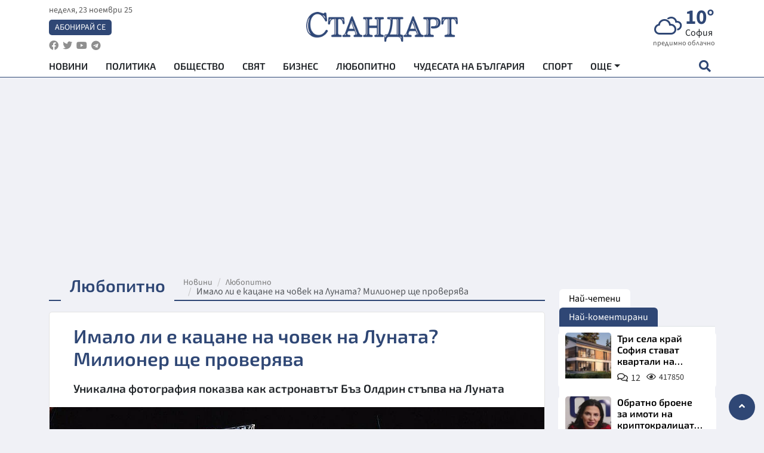

--- FILE ---
content_type: text/html; charset=UTF-8
request_url: https://www.standartnews.com/lifestyle-lyubopitno/imalo-li-e-katsane-na-chovek-na-lunata-milioner-shche-proveryava-486892.html
body_size: 14582
content:
<!DOCTYPE html>
<html xmlns="https://www.w3.org/1999/xhtml" xml:lang="bg" lang="bg"
      prefix="og: https://ogp.me/ns# fb: https://ogp.me/ns/fb# article: https://ogp.me/ns/article#">
<head prefix="og: https://ogp.me/ns# fb: https://ogp.me/ns/fb#  article: https://ogp.me/ns/article#">

    <meta charset="utf-8" />
<meta http-equiv="Content-Type" content="text/html; charset=utf-8" />
<meta http-equiv="Content-Language" content="bg" />
<meta http-equiv="X-UA-Compatible" content="IE=edge">
<meta name="language" content="bulgarian" />
<meta name="country" content="Bulgaria"/>
<meta name="classification" content="Новини"/>
<meta name="owner" content="StandartNews.com - Последни новини от България и света"/>
<meta name="copyright" content="Copyright (c) by StandartNews.com - Последни новини от България и света"/>
<meta name="viewport" content="width=device-width, initial-scale=1.0">
<meta name="robots" content="index, follow, max-snippet:-1, max-image-preview:large, max-video-preview:-1" />
<meta name="googlebot" content="index, follow, max-snippet:-1, max-image-preview:large, max-video-preview:-1" />
<meta name="bingbot" content="index, follow, max-snippet:-1, max-image-preview:large, max-video-preview:-1" />
<meta name="revisit-after" content="1 hours" />
<title>Имало ли е кацане на човек на Луната? Милионер ще проверява - Любопитно — Новини Стандарт</title>
<meta name="title" content="Имало ли е кацане на човек на Луната? Милионер ще проверява - Любопитно — Новини Стандарт" />
<meta name="description" content="Уникална фотография показва как астронавтът Бъз Олдрин стъпва на Луната" />
<meta name="keywords" content="" />
<meta name="news_keywords" content="" />
<meta name="author" content="StandartNews.com">
<meta name="rating" content="general">
<meta name="DC.Publisher" content="https://www.standartnews.com"/>
<meta name="DC.Language" content="bg"/>
<meta name="Location" content="global"/>
<meta name="geo.region" content="BG" />


<meta name="audience" content="General"/>
<meta name="distribution" content="global">
<meta name="allow-search" content="yes"/>
<meta name="msnbot" content="robots-terms"/>
<meta name="mssmarttagspreventparsing" content="true"/>
<meta property="og:locale" content="bg_BG" />
<meta property="og:type" content="article" />
<meta property="og:title" content="Имало ли е кацане на човек на Луната? Милионер ще проверява - Любопитно — Новини Стандарт" />
<meta property="twitter:title" content="Имало ли е кацане на човек на Луната? Милионер ще проверява - Любопитно — Новини Стандарт"/>
<meta name="twitter:card" content="summary_large_image" />
<meta name="twitter:site" content="StandartNews.com" />
<meta name="identifier-URL" content="https://www.standartnews.com" />

<meta property="og:description" content="Уникална фотография показва как астронавтът Бъз Олдрин стъпва на Луната" />
<meta property="og:url" content="https://www.standartnews.com/lifestyle-lyubopitno/imalo-li-e-katsane-na-chovek-na-lunata-milioner-shche-proveryava-486892.html" />
<meta property="og:site_name" content="StandartNews.com" />
<meta property="fb:pages" content="173798699346835" />

<meta property="article:publisher" content="Екрит Медиа ООД" />

<meta property="article:author" content="StandartNews.com" />
<meta name="thumbnail" content="https://cdn.standartnews.com/media/109017/conversions/imalo-li-e-kacane-na-covek-na-lunata-milioner-shhe-proveriava-og.jpg" />
<meta property="og:image" content="https://cdn.standartnews.com/media/109017/conversions/imalo-li-e-kacane-na-covek-na-lunata-milioner-shhe-proveriava-og.jpg" />
<meta property="og:image:alt" content="Имало ли е кацане на човек на Луната? Милионер ще проверява - Любопитно — Новини Стандарт" />
<meta property="og:image:width" content="1200" />
<meta property="og:image:height" content="630" />
<meta name="csrf-token" content="iNQr5z3omAEFfxCMAoDEvbfaKCia7ZgqBzATd0ZK">


<link rel="canonical" href="https://www.standartnews.com/lifestyle-lyubopitno/imalo-li-e-katsane-na-chovek-na-lunata-milioner-shche-proveryava-486892.html" />
<link rel="alternate" hreflang="bg-BG" href="https://www.standartnews.com/lifestyle-lyubopitno/imalo-li-e-katsane-na-chovek-na-lunata-milioner-shche-proveryava-486892.html">



<link rel="preconnect" href="//www.google-analytics.com">
<link rel="preconnect" href="https://fonts.gstatic.com">
<link rel="preconnect" href="//securepubads.g.doubleclick.net" crossorigin />
<link rel="dns-prefetch" href="//www.googletagmanager.com" />
<link rel="dns-prefetch" href="//pagead2.googlesyndication.com" />
<link rel="preconnect" href="//tpc.googlesyndication.com" crossorigin />
<link rel="dns-prefetch" href="//onesignal.com" />
<link rel="dns-prefetch" href="//cdn.onesignal.com" />
<link rel="dns-prefetch" href="//connect.facebook.net" />
<link rel="dns-prefetch" href="//gabg.hit.gemius.pl" />
<link rel="dns-prefetch" href="//alt.adocean.pl" />
<link rel="dns-prefetch" href="//eadsrv.com">
<link rel="dns-prefetch" href="//www.facebook.com">
<link rel="preconnect" href="//eadsrv.com" crossorigin />

<script src="https://cdn.onesignal.com/sdks/web/v16/OneSignalSDK.page.js" defer></script>
<script>
    window.OneSignalDeferred = window.OneSignalDeferred || [];
    OneSignalDeferred.push(async function(OneSignal) {
        await OneSignal.init({
            appId: "f55c7f27-9611-466b-80da-1fb263e77cac",
        });
    });
</script>

<script async src="https://pagead2.googlesyndication.com/pagead/js/adsbygoogle.js?client=ca-pub-6729132906796153"  crossorigin="anonymous"></script>
 
<meta name="facebook-domain-verification" content="l17rgpna63sjtkbhdkku0a1m6k8f0w" />

<!-- Google Tag Manager -->
<script>(function(w,d,s,l,i){w[l]=w[l]||[];w[l].push({'gtm.start':
new Date().getTime(),event:'gtm.js'});var f=d.getElementsByTagName(s)[0],
j=d.createElement(s),dl=l!='dataLayer'?'&l='+l:'';j.async=true;j.src=
'https://www.googletagmanager.com/gtm.js?id='+i+dl;f.parentNode.insertBefore(j,f);
})(window,document,'script','dataLayer','GTM-T77QSFV5');</script>
<!-- End Google Tag Manager -->

<script async src="//standartnews.eu/www/delivery/asyncjs.php"></script>


    <meta name="atdlayout" content="article">

    <script type="application/ld+json">
        {
            "@context":"https://schema.org",
    "@type":"Organization",
    "name":"Стандарт Нюз",
    "logo": {
        "@type": "ImageObject",
        "url": "https:\/\/www.standartnews.com\/build\/assets\/logo-BWKZEvMh.png"    },
    "email": "agency@standartnews.com",
    "description": "Информационна агенция Стандарт Нюз и вестник Стандарт | Новини, анализи, коментари, интервюта | Актуални вести от България и Света",
    "telephone": "+359879807727",
 		"url" : "https://www.standartnews.com",
   	"sameAs" : [
   		"https://news.google.com/publications/CAAqBwgKMM7DoAwwr-uwBA?ceid=BG:bg&oc=3",
  		"https://www.facebook.com/standartnews",
  		"https://twitter.com/StandartNewsBG",
  		"https://www.youtube.com/@Standart-News",
  		"https://t.me/StandartNewsBg"
  	]
}
    </script>

    <script type="application/ld+json">
        {
            "@context": "https://schema.org",
	"@type": "hentry",
	"entry-title": "Имало ли е кацане на човек на Луната? Милионер ще проверява",
	"published": "2022-03-10T08:10:00+02:00",
	"updated": "2022-03-10T08:10:00+02:00"
}
    </script>


    <script type='application/ld+json'>
        {
          "@context": "https://schema.org",
  "@type": "NewsArticle",
  "mainEntityOfPage": {
    "@type": "WebPage",
    "@id": "https:\/\/www.standartnews.com\/lifestyle-lyubopitno\/imalo-li-e-katsane-na-chovek-na-lunata-milioner-shche-proveryava-486892.html"  },
  "isAccessibleForFree": true,
  "dateCreated": "2022-03-10T08:10:00+02:00",
  "datePublished": "2022-03-10T08:10:00+02:00",
  "dateModified": "2022-03-10T08:10:00+02:00",
  "inLanguage" : "bg-BG",
  "copyrightYear" : "2025",
  "keywords" : "",
  "url": "https:\/\/www.standartnews.com\/lifestyle-lyubopitno\/imalo-li-e-katsane-na-chovek-na-lunata-milioner-shche-proveryava-486892.html",
  "headline": "Имало ли е кацане на човек на Луната? Милионер ще проверява",
  "description": "Уникална фотография показва как астронавтът Бъз Олдрин стъпва на Луната",
  "thumbnailUrl": "https:\/\/cdn.standartnews.com\/media\/109017\/conversions\/imalo-li-e-kacane-na-covek-na-lunata-milioner-shhe-proveriava-og.jpg",
  "name": "Имало ли е кацане на човек на Луната? Милионер ще проверява",
  "articleBody": "Оригинални снимки на НАСА от мисиите \"Аполо\", сред които и как Бъз Олдрин стъпва на Луната, беше продадена за 1,16 милиона датски крони (171 831 щатски долара) на търг в Копенхаген, съобщи Ройтерс. Серията от фотографии - общо 74, са от частна колекция. Те са от мисиите \"Аполо 8-17\". Снимката с Бъз Олдрин е от първото пилотирано кацане на Луната през юли 1969 г. Тя е продадена за 52 000 крони. Снимката на Бъз Олдрин в скафандър съдържа и образа на заснелия го Нийл Армстронг, който е отразява във визьора на Олдрин. Тя е била на корица на списанията \"Нешънъл джиографик\" и \"Лайф\" през 1969 г. Цветна снимка на първото наблюдавано от човек \"изгряване\" на Земята, направена през мисията \"Аполо 8\" през 1968 г., е продадена най-скъпо - за 88 400 крони. Оригиналните кадри на НАСА са отпечатани в ограничен тираж за научно изследване и публикуване в международни списания. \"Колекцията е уникална заради обема си и факта, че това не се вижда на световния пазар на изкуството често\", каза Каспър Нилсен от тръжна къща \"Брун Расмусен\", директор по продажбите и оценяването, пред Ройтерс преди търга.",
  "author": {
    "@type": "Person",
    "name": "StandartNews.com",
    "url": "https:\/\/www.standartnews.com\/avtor\/agenciya-standart",
    "sameAs": [
		"https://news.google.com/publications/CAAqBwgKMM7DoAwwr-uwBA?ceid=BG:bg&oc=3",
  		"https://www.facebook.com/standartnews",
  		"https://twitter.com/StandartNewsBG",
  		"https://www.youtube.com/@Standart-News",
  		"https://t.me/StandartNewsBg"
    ]
  },
  "articleSection": [
                                    "Лайфстайл",
			"Любопитно"                            ],
        "image": {
          "@type": "ImageObject",
          "url": "https:\/\/cdn.standartnews.com\/media\/109017\/conversions\/imalo-li-e-kacane-na-covek-na-lunata-milioner-shhe-proveriava-og.jpg",
          "width": 1200,
          "height": 630
        },
        "wordCount" : 171,
  "publisher": {
    "@type": "NewsMediaOrganization",
    "name": "Екрит Медиа ООД",
    "url": "https://www.standartnews.com",
    "logo": {
      "@type": "ImageObject",
      "url": "https:\/\/www.standartnews.com\/build\/assets\/logo-BWKZEvMh.png"    },
    "sameAs": [
      "https://www.facebook.com/standartnews",
      "https://twitter.com/StandartNewsBG"
    ]
  }
}
    </script>

    <script type="application/ld+json">
        {
           "@context": "https://schema.org",
	   "@type": "BreadcrumbList",
	   "itemListElement": [
		  {
			 "@type": "ListItem",
			 "position": 1,
			 "item": {
 			"@id": "https:\/\/www.standartnews.com",
				"name": "Новини"
			 }
		  },
		  {
			 "@type": "ListItem",
			 "position": 2,
			 "item": {
 			"@id": "https:\/\/www.standartnews.com\/lifestyle-lyubopitno.html",
				"name": "Любопитно"			 }
		  }
	   ]
	}
    </script>


    <meta property="article:section" content="Любопитно"/>
    <meta property="article:published_time" content="2022-03-10T08:10:00+02:00"/>
    <meta property="article:modified_time" content="2022-03-10T08:10:00+02:00"/>
    <meta property="og:updated_time" content="2022-03-10T08:10:00+02:00"/>
    <meta property="og:image:secure_url" content="https://cdn.standartnews.com/media/109017/conversions/imalo-li-e-kacane-na-covek-na-lunata-milioner-shhe-proveriava-og.jpg"/>
    <meta name="copyright" content="©️ Екрит Медиа ООД"/>
    <meta name="twitter:card" content="summary_large_image"/>
    <meta name="twitter:description" content="Уникална фотография показва как астронавтът Бъз Олдрин стъпва на Луната"/>
    <meta name="twitter:title" content="Имало ли е кацане на човек на Луната? Милионер ще проверява - Любопитно — Новини Стандарт"/>
    <meta name="twitter:site" content="StandartNews.com"/>
    <meta name="twitter:image" content="https://cdn.standartnews.com/media/109017/conversions/imalo-li-e-kacane-na-covek-na-lunata-milioner-shhe-proveriava-og.jpg"/>
    <meta name="twitter:image:alt" content="https://cdn.standartnews.com/media/109017/conversions/imalo-li-e-kacane-na-covek-na-lunata-milioner-shhe-proveriava-og.jpg">
    <meta name="twitter:creator" content="@StandartNews.com"/>
    <meta name="contact" content="info@standartnews.com"/>

<link rel="icon" type="image/x-icon" href="https://www.standartnews.com/build/assets/favicon-BowyKsyV.ico">
<link rel="apple-touch-icon" sizes="57x57" href="https://www.standartnews.com/build/assets/apple-icon-57x57-DuwwO6yu.png">
<link rel="apple-touch-icon" sizes="60x60" href="https://www.standartnews.com/build/assets/apple-icon-60x60-DGuB3NRA.png">
<link rel="apple-touch-icon" sizes="72x72" href="https://www.standartnews.com/build/assets/apple-icon-72x72-CF8D2x95.png">
<link rel="apple-touch-icon" sizes="76x76" href="https://www.standartnews.com/build/assets/apple-icon-76x76-BZUsb_bb.png">
<link rel="apple-touch-icon" sizes="114x114" href="https://www.standartnews.com/build/assets/apple-icon-114x114-BuDGPFSc.png">
<link rel="apple-touch-icon" sizes="120x120" href="https://www.standartnews.com/build/assets/apple-icon-120x120-PcQmG1I7.png">
<link rel="apple-touch-icon" sizes="144x144" href="https://www.standartnews.com/build/assets/ms-icon-144x144-CEJ87v-O.png">
<link rel="apple-touch-icon" sizes="152x152" href="https://www.standartnews.com/build/assets/apple-icon-152x152-WRzrQ7XH.png">
<link rel="apple-touch-icon" sizes="180x180" href="https://www.standartnews.com/build/assets/apple-icon-180x180-CvFLIUzM.png">
<link rel="icon" type="image/png" sizes="32x32" href="https://www.standartnews.com/build/assets/favicon-32x32-C7msAGai.png">
<link rel="icon" type="image/png" sizes="16x16" href="https://www.standartnews.com/build/assets/favicon-16x16-Drifnk-4.png">
<meta name="msapplication-TileImage" content="https://www.standartnews.com/build/assets/ms-icon-144x144-CEJ87v-O.png">
<link rel="manifest" href="https://www.standartnews.com/build/assets/site-DImO3pJD.webmanifest">

<!--[if lt IE 9]>
<script>
document.createElement('header');
document.createElement('nav');
document.createElement('section');
document.createElement('article');
document.createElement('aside');
document.createElement('footer');
document.createElement('hgroup');
</script>
<![endif]-->


    <link rel="dns-prefetch" href="https://standartnews.eu">
    <link rel="preconnect" href="https://standartnews.eu" crossorigin/>

    <link rel="dns-prefetch" href="https://cdn.standartnews.com">
    <link rel="preconnect" href="https://cdn.standartnews.com" crossorigin>




    <link rel="preload" as="style" href="https://www.standartnews.com/build/assets/front-Dk8Eg5dK.css" /><link rel="preload" as="style" href="https://www.standartnews.com/build/assets/front-DkBSsmpK.css" /><link rel="modulepreload" as="script" href="https://www.standartnews.com/build/assets/front-C6RDu5z_.js" /><link rel="stylesheet" href="https://www.standartnews.com/build/assets/front-Dk8Eg5dK.css" data-navigate-track="reload" /><link rel="stylesheet" href="https://www.standartnews.com/build/assets/front-DkBSsmpK.css" data-navigate-track="reload" /><script type="module" src="https://www.standartnews.com/build/assets/front-C6RDu5z_.js" data-navigate-track="reload"></script>
    
</head>
<body>


<!-- Google Tag Manager (noscript) -->
<noscript>
    <iframe src="https://www.googletagmanager.com/ns.html?id=GTM-T77QSFV5"
            height="0" width="0" style="display:none;visibility:hidden"></iframe>
</noscript>
<!-- End Google Tag Manager (noscript) -->

<div class="sub-header">
        <center>
            <!-- Ad Server Javascript Tag - i00 -->
<script type='text/javascript'><!--//<![CDATA[
   var m3_u = (location.protocol=='https:'?'https://standartnews.eu/www/delivery/ajs.php':'http://standartnews.eu/www/delivery/ajs.php');
   var m3_r = Math.floor(Math.random()*99999999999);
   if (!document.MAX_used) document.MAX_used = ',';
   document.write ("<scr"+"ipt type='text/javascript' src='"+m3_u);
   document.write ("?zoneid=56&target=_blank");
   document.write ('&cb=' + m3_r);
   if (document.MAX_used != ',') document.write ("&exclude=" + document.MAX_used);
   document.write (document.charset ? '&charset='+document.charset : (document.characterSet ? '&charset='+document.characterSet : ''));
   document.write ("&loc=" + escape(window.location));
   if (document.referrer) document.write ("&referer=" + escape(document.referrer));
   if (document.context) document.write ("&context=" + escape(document.context));
   document.write ("'><\/scr"+"ipt>");
//]]>--></script><noscript><a href='https://standartnews.eu/www/delivery/ck.php?n=aaa93663&cb=INSERT_RANDOM_NUMBER_HERE' target='_blank'><img src='https://standartnews.eu/www/delivery/avw.php?zoneid=56&cb=INSERT_RANDOM_NUMBER_HERE&n=aaa93663' border='0' alt='' /></a></noscript>        </center>
    </div>

<header id="header">
  <div class="container">
    <div class="header-top row">

      <div class="col-3 col-md-4">
        <div class="d-none d-md-flex h-100 justify-content-between flex-column align-items-start">
          <div class="date">неделя, 23 ноември 25</div>
          <div class="subscribe"><a href="https://abonament.standartnews.com/" target="_blank" title="Абонирай се за вестник Стандарт " >Абонирай се</a></div>
          <div class="social-links">
            <ul class="social-list">
                            <li><a href="https://www.facebook.com/standartnews"  title="Последвайте StandartNews в Facebook" target="_blank" ><i class="fab fa-facebook"></i></a></li>
              
                            <li><a href="https://twitter.com/StandartNewsBG"  title="Последвайте StandartNews в Instagram" target="_blank"><i class="fab fa-twitter"></i></a></li>
              
                            <li><a href="https://www.youtube.com/@Standart-News" title="Последвайте StandartNews в YouTube" target="_blank"><i class="fab fa-youtube"></i></a></li>
              
              
                            <li><a href="https://t.me/StandartNewsBg"  title="Последвайте StandartNews в Telegram" target="_blank"><i class="fab fa-telegram"></i></a></li>
              
            </ul>
          </div>
        </div>

        <div class="d-flex d-md-none h-100 align-items-center">
          <button aria-label="mobile navigation" class="d-block d-md-none burger-bnt swipe-menu-btn">
           <i class="fas fa-bars"></i>
          </button>
        </div>
      </div>

      <div class="col-6 col-md-4 text-center logo">
        <a href="https://www.standartnews.com" title="" >
          <img src="https://www.standartnews.com/build/assets/logo-BWKZEvMh.png" width="305" height="60" title="StandartNews.com" alt="Стандарт Нюз" />
        </a>
      </div>

      <div class="col-3 col-md-4">

        <div id="weather-header" class="d-none d-md-flex h-100 ">
                    <div>
            <div class=" weather  flex-column justify-content-center">
                <div class="d-flex mb-1 justify-content-center">
                    <i class="icon wi wi-cloudy"></i>
                    <div>
                      <div class="temp">10°</div>
                      <div class="city">София</div>
                    </div>
                </div>
                <div class="condition-text">предимно облачно</div>
            </div>
          </div>
                    <div>
            <div class=" weather  flex-column justify-content-center">
                <div class="d-flex mb-1 justify-content-center">
                    <i class="icon wi wi-cloudy"></i>
                    <div>
                      <div class="temp">15°</div>
                      <div class="city">Пловдив</div>
                    </div>
                </div>
                <div class="condition-text">предимно облачно</div>
            </div>
          </div>
                    <div>
            <div class=" weather  flex-column justify-content-center">
                <div class="d-flex mb-1 justify-content-center">
                    <i class="icon wi wi-cloudy"></i>
                    <div>
                      <div class="temp">20°</div>
                      <div class="city">Варна</div>
                    </div>
                </div>
                <div class="condition-text">предимно облачно</div>
            </div>
          </div>
                    <div>
            <div class=" weather  flex-column justify-content-center">
                <div class="d-flex mb-1 justify-content-center">
                    <i class="icon wi wi-cloudy"></i>
                    <div>
                      <div class="temp">19°</div>
                      <div class="city">Бургас</div>
                    </div>
                </div>
                <div class="condition-text">облачно</div>
            </div>
          </div>
                    <div>
            <div class=" weather  flex-column justify-content-center">
                <div class="d-flex mb-1 justify-content-center">
                    <i class="icon wi wi-cloudy"></i>
                    <div>
                      <div class="temp">9°</div>
                      <div class="city">Русе</div>
                    </div>
                </div>
                <div class="condition-text">облачно</div>
            </div>
          </div>
                    <div>
            <div class=" weather  flex-column justify-content-center">
                <div class="d-flex mb-1 justify-content-center">
                    <i class="icon wi wi-cloudy"></i>
                    <div>
                      <div class="temp">13°</div>
                      <div class="city">Стара Загора</div>
                    </div>
                </div>
                <div class="condition-text">облачно</div>
            </div>
          </div>
                    <div>
            <div class=" weather  flex-column justify-content-center">
                <div class="d-flex mb-1 justify-content-center">
                    <i class="icon wi wi-cloudy"></i>
                    <div>
                      <div class="temp">5°</div>
                      <div class="city">Плевен</div>
                    </div>
                </div>
                <div class="condition-text">облачно</div>
            </div>
          </div>
                    <div>
            <div class=" weather  flex-column justify-content-center">
                <div class="d-flex mb-1 justify-content-center">
                    <i class="icon wi wi-cloudy"></i>
                    <div>
                      <div class="temp">14°</div>
                      <div class="city">Сливен</div>
                    </div>
                </div>
                <div class="condition-text">облачно</div>
            </div>
          </div>
                    <div>
            <div class=" weather  flex-column justify-content-center">
                <div class="d-flex mb-1 justify-content-center">
                    <i class="icon wi wi-cloudy"></i>
                    <div>
                      <div class="temp">17°</div>
                      <div class="city">Добрич</div>
                    </div>
                </div>
                <div class="condition-text">облачно</div>
            </div>
          </div>
                    <div>
            <div class=" weather  flex-column justify-content-center">
                <div class="d-flex mb-1 justify-content-center">
                    <i class="icon wi wi-rain"></i>
                    <div>
                      <div class="temp">13°</div>
                      <div class="city">Шумен</div>
                    </div>
                </div>
                <div class="condition-text">умерен дъжд</div>
            </div>
          </div>
                    <div>
            <div class=" weather  flex-column justify-content-center">
                <div class="d-flex mb-1 justify-content-center">
                    <i class="icon wi wi-cloudy"></i>
                    <div>
                      <div class="temp">9°</div>
                      <div class="city">Перник</div>
                    </div>
                </div>
                <div class="condition-text">предимно облачно</div>
            </div>
          </div>
                  </div>


        <div class="d-flex d-md-none search-btn h-100  justify-content-end">
          <button aria-label="open search form" class="d-block d-md-none">
           <i class="fas fa-search"></i>
           <i class="fas fa-times"></i>
          </button>

        </div>

      </div>

    </div>


    <div class="d-none d-md-flex ">
      <nav class="main-nav" itemscope="" itemtype="https://schema.org/SiteNavigationElement" >
        <div class="collapse navbar-collapse d-none d-md-block">
          <ul class="navbar-nav main-menu d-none d-md-block">
                                  <li class="nav-item nav-item-0  " itemprop="name">
              <a  class="nav-link   " href="/" target="" title="Новини" itemprop="url" >Новини</a>

              
              
                          </li>
                        <li class="nav-item nav-item-1  " itemprop="name">
              <a  class="nav-link   " href="/balgariya-politika.html" target="" title="Политика" itemprop="url" >Политика</a>

              
                          </li>
                        <li class="nav-item nav-item-2  " itemprop="name">
              <a  class="nav-link   " href="/balgariya-obshtestvo.html" target="" title="Общество" itemprop="url" >Общество</a>

              
                          </li>
                        <li class="nav-item nav-item-3  " itemprop="name">
              <a  class="nav-link   " href="/svyat.html" target="" title="Свят" itemprop="url" >Свят</a>

              
                          </li>
                        <li class="nav-item nav-item-4  " itemprop="name">
              <a  class="nav-link   " href="/biznes.html" target="" title="Бизнес" itemprop="url" >Бизнес</a>

              
                          </li>
                        <li class="nav-item nav-item-5  " itemprop="name">
              <a  class="nav-link   " href="/lifestyle-lyubopitno.html" target="" title="Любопитно" itemprop="url" >Любопитно</a>

              
                          </li>
                        <li class="nav-item nav-item-6  " itemprop="name">
              <a  class="nav-link   " href="/chudesata-na-balgariya.html" target="" title="Чудесата на България" itemprop="url" >Чудесата на България</a>

              
                          </li>
                        <li class="nav-item nav-item-7  " itemprop="name">
              <a  class="nav-link   " href="/sport.html" target="" title="Спорт" itemprop="url" >Спорт</a>

              
                          </li>
                        <li class="nav-item nav-item-8  " itemprop="name">
              <a  class="nav-link   " href="/podcast.html" target="" title="Подкаст" itemprop="url" >Подкаст</a>

              
                          </li>
                        <li class="nav-item nav-item-9  " itemprop="name">
              <a  class="nav-link   " href="/regionalni.html" target="" title="Регионални" itemprop="url" >Регионални</a>

              
                          </li>
                        <li class="nav-item nav-item-10  " itemprop="name">
              <a  class="nav-link   " href="/vestnik-standart.html" target="" title="Вестник Стандарт" itemprop="url" >Вестник Стандарт</a>

              
                          </li>
                        <li class="nav-item nav-item-11  " itemprop="name">
              <a  class="nav-link   " href="/mladezhka-akademiya-chudesata-na-balgariya.html" target="" title="Младежка академия &quot;Чудесата на България&quot;" itemprop="url" >Младежка академия &quot;Чудесата на България&quot;</a>

              
                          </li>
                        <li class="nav-item nav-item-12  " itemprop="name">
              <a  class="nav-link   " href="/zdrave.html" target="" title="Здраве" itemprop="url" >Здраве</a>

              
                          </li>
                        <li class="nav-item nav-item-13  " itemprop="name">
              <a  class="nav-link   " href="/balgariya-obrazovanie.html" target="" title="Образование" itemprop="url" >Образование</a>

              
                          </li>
                        <li class="nav-item nav-item-14  " itemprop="name">
              <a  class="nav-link   " href="/moyat-grad.html" target="" title="Моят град" itemprop="url" >Моят град</a>

              
                          </li>
                        <li class="nav-item nav-item-15  " itemprop="name">
              <a  class="nav-link   " href="/tekhnologii.html" target="" title="Технологии" itemprop="url" >Технологии</a>

              
                          </li>
                        <li class="nav-item nav-item-16  " itemprop="name">
              <a  class="nav-link   " href="/da-na-blgarskata-khrana.html" target="" title="ДА!На българската храна" itemprop="url" >ДА!На българската храна</a>

              
                          </li>
                        <li class="nav-item nav-item-17  " itemprop="name">
              <a  class="nav-link   " href="/da-na-blgarskata-ikonomika.html" target="" title="ДА! На българската икономика" itemprop="url" >ДА! На българската икономика</a>

              
                          </li>
                        <li class="nav-item nav-item-18  " itemprop="name">
              <a  class="nav-link   " href="/kultura.html" target="" title="Култура" itemprop="url" >Култура</a>

              
                          </li>
                        <li class="nav-item nav-item-19  " itemprop="name">
              <a  class="nav-link   " href="/balgariya-pravosudie.html" target="" title="Правосъдие" itemprop="url" >Правосъдие</a>

              
                          </li>
                        <li class="nav-item nav-item-20  " itemprop="name">
              <a  class="nav-link   " href="/balgariya-krimi.html" target="" title="Крими" itemprop="url" >Крими</a>

              
                          </li>
                        <li class="nav-item nav-item-21  " itemprop="name">
              <a  class="nav-link   " href="/kiberzashchitnitsi.html" target="" title="Киберзащитници" itemprop="url" >Киберзащитници</a>

              
                          </li>
                        <li class="nav-item nav-item-22  " itemprop="name">
              <a  class="nav-link   " href="/vyara.html" target="" title="Вяра" itemprop="url" >Вяра</a>

              
                          </li>
                        <li class="nav-item nav-item-23  " itemprop="name">
              <a  class="nav-link   " href="/malki-obyavi.html" target="" title="Обяви" itemprop="url" >Обяви</a>

              
                          </li>
                        <li class="nav-item nav-item-24  " itemprop="name">
              <a  class="nav-link   " href="/voynata-v-ukrayna.html" target="" title="Войната в Украйна" itemprop="url" >Войната в Украйна</a>

              
                          </li>
                                  <li class="nav-item more dropdown">
              <span class="nav-link dropdown-toggle">Още</span>
              <ul class="dropdown-menu"></ul>
            </li>
          </ul>
        </div>
      </nav>

      <div class="search-icon  search-btn">
        <button aria-label="open search form" class="h-100">
          <i class="fas fa-search"></i>
          <i class="fas fa-times"></i>
        </button>
      </div>
    </div>


  </div>

  <div id="mobile-nav" class="d-md-none">

    <div class="header">
      <a href="https://www.standartnews.com">
        <img src="https://www.standartnews.com/build/assets/logo-white-C2sOev6b.png" width="305" height="60" alt="Стандарт" title="Standart News" >
      </a>
    </div>

    <button aria-label="close search form" class="close-btn">
      <i class="fas fa-times"></i>
    </button>

    <ul class="navbar-nav mobile-menu">
                <li class="nav-item nav-item-0    "><a class="nav-link" href="/" target="" title="Начална страница">Новини</a>

        
      </li>
            <li class="nav-item nav-item-1    "><a class="nav-link" href="/balgariya-politika.html" target="" title="Политика">Политика</a>

        
      </li>
            <li class="nav-item nav-item-2    "><a class="nav-link" href="/balgariya-obshtestvo.html" target="" title="Общество">Общество</a>

        
      </li>
            <li class="nav-item nav-item-3    "><a class="nav-link" href="/podcast.html" target="" title="Подкаст">Подкаст</a>

        
      </li>
            <li class="nav-item nav-item-4    "><a class="nav-link" href="/biznes.html" target="" title="Бизнес">Бизнес</a>

        
      </li>
            <li class="nav-item nav-item-5    "><a class="nav-link" href="/svyat.html" target="" title="Свят">Свят</a>

        
      </li>
            <li class="nav-item nav-item-6    "><a class="nav-link" href="/lifestyle-lyubopitno.html" target="" title="Любопитно">Любопитно</a>

        
      </li>
            <li class="nav-item nav-item-7    "><a class="nav-link" href="/lifestyle.html" target="" title="Лайфстайл">Лайфстайл</a>

        
      </li>
            <li class="nav-item nav-item-8    "><a class="nav-link" href="/sport.html" target="" title="Спорт">Спорт</a>

        
      </li>
            <li class="nav-item nav-item-9    "><a class="nav-link" href="/regionalni.html" target="" title="Регионални">Регионални</a>

        
      </li>
            <li class="nav-item nav-item-10    "><a class="nav-link" href="/chudesata-na-balgariya.html" target="" title="Чудесата на България">Чудесата на България</a>

        
      </li>
            <li class="nav-item nav-item-11    "><a class="nav-link" href="/mladezhka-akademiya-chudesata-na-balgariya.html" target="" title="Младежка академия &quot;Чудесата на България&quot;">Младежка академия &quot;Чудесата на България&quot;</a>

        
      </li>
            <li class="nav-item nav-item-12    "><a class="nav-link" href="/vestnik-standart.html" target="" title="Вестник &quot;Стандарт&quot;">Вестник &quot;Стандарт&quot;</a>

        
      </li>
            <li class="nav-item nav-item-13    "><a class="nav-link" href="/zdrave.html" target="" title="Здраве">Здраве</a>

        
      </li>
            <li class="nav-item nav-item-14    "><a class="nav-link" href="/balgariya-obrazovanie.html" target="" title="Образование">Образование</a>

        
      </li>
            <li class="nav-item nav-item-15    "><a class="nav-link" href="/moyat-grad.html" target="" title="Моят град">Моят град</a>

        
      </li>
            <li class="nav-item nav-item-16    "><a class="nav-link" href="/da-na-blgarskata-khrana.html" target="" title="ДА! На българската храна">ДА! На българската храна</a>

        
      </li>
            <li class="nav-item nav-item-17    "><a class="nav-link" href="/da-na-blgarskata-ikonomika.html" target="" title="ДА! На българската икономика">ДА! На българската икономика</a>

        
      </li>
            <li class="nav-item nav-item-18    "><a class="nav-link" href="/kultura.html" target="" title="Култура">Култура</a>

        
      </li>
            <li class="nav-item nav-item-19    "><a class="nav-link" href="/tekhnologii.html" target="" title="Технологии">Технологии</a>

        
      </li>
            <li class="nav-item nav-item-20    "><a class="nav-link" href="/balgariya-pravosudie.html" target="" title="Правосъдие">Правосъдие</a>

        
      </li>
            <li class="nav-item nav-item-21    "><a class="nav-link" href="/balgariya-krimi.html" target="" title="Крими">Крими</a>

        
      </li>
            <li class="nav-item nav-item-22    "><a class="nav-link" href="/kiberzashchitnitsi.html" target="" title="Киберзащитници">Киберзащитници</a>

        
      </li>
            <li class="nav-item nav-item-23    "><a class="nav-link" href="/vyara.html" target="" title="Вяра">Вяра</a>

        
      </li>
            <li class="nav-item nav-item-24    "><a class="nav-link" href="/malki-obyavi.html" target="" title="Малки обяви">Малки обяви</a>

        
      </li>
          

    </ul>

    <div class="footer">
      <ul class="social-list">
                <li><a href="https://www.facebook.com/standartnews" title="Последвайте StandartNews в Facebook" target="_blank" ><i class="fab fa-facebook"></i></a></li>
        
                <li><a href="https://twitter.com/StandartNewsBG" title="Последвайте StandartNews в X" target="_blank"><i class="fab fa-twitter"></i></a></li>
        
                <li><a href="https://www.youtube.com/@Standart-News" title="Последвайте StandartNews в YouTube" target="_blank"><i class="fab fa-youtube"></i></a></li>
        
        
                <li><a href="https://t.me/StandartNewsBg" title="Последвайте StandartNews в Telegram" target="_blank"><i class="fab fa-telegram"></i></a></li>
              </ul>
    </div>
  </div>

  <div class="form-container" id="search-form">
    <form method="GET" action="https://www.standartnews.com/search" accept-charset="UTF-8">
    <div class="container">
      <div class="row">
        <div class="col-12 d-flex">

          <input placeholder="Търси..." name="q" type="text">

          <button aria-label="submit search form" class="search-submit-btn">
            <i class="fas fa-search"></i>
          </button>

          </form>
        </div>


      </div>
    </div>
  </div>


</header>

<main id="main">

    
    <div class="container">
        <div class="ads-container ads-container-top">
            <center>
                <!-- Ad Server Javascript Tag - i01 -->
<script type='text/javascript'><!--//<![CDATA[
   var m3_u = (location.protocol=='https:'?'https://standartnews.eu/www/delivery/ajs.php':'http://standartnews.eu/www/delivery/ajs.php');
   var m3_r = Math.floor(Math.random()*99999999999);
   if (!document.MAX_used) document.MAX_used = ',';
   document.write ("<scr"+"ipt type='text/javascript' src='"+m3_u);
   document.write ("?zoneid=12&target=_blank");
   document.write ('&cb=' + m3_r);
   if (document.MAX_used != ',') document.write ("&exclude=" + document.MAX_used);
   document.write (document.charset ? '&charset='+document.charset : (document.characterSet ? '&charset='+document.characterSet : ''));
   document.write ("&loc=" + escape(window.location));
   if (document.referrer) document.write ("&referer=" + escape(document.referrer));
   if (document.context) document.write ("&context=" + escape(document.context));
   document.write ("'><\/scr"+"ipt>");
//]]>--></script><noscript><a href='https://standartnews.eu/www/delivery/ck.php?n=aaa93663&cb=INSERT_RANDOM_NUMBER_HERE' target='_blank'><img src='https://standartnews.eu/www/delivery/avw.php?zoneid=12&cb=INSERT_RANDOM_NUMBER_HERE&n=aaa93663' border='0' alt='' /></a></noscript>            </center>
        </div>
    </div>

    <section id="article-page">
        <div class="container">
            <div class="row">

                <div class="col-12 col-lg-8 col-xl-9 ">
                    <div class="row">
                        <div class="col-12">
                            <div class="header-section inside">

                                <a href="https://www.standartnews.com/lifestyle-lyubopitno.html" class="section-title"
                                   title="Още от Любопитно">
                                    <span class="title">Любопитно</span></a>

                                <nav class="breadcrumb-nav" aria-label="Breadcrumb" role="navigation">
  <ol class="breadcrumb">
  		  		    	<li class="breadcrumb-item"><a href="https://www.standartnews.com" title="Новини">Новини</a></li>
	        	  		    	<li class="breadcrumb-item"><a href="https://www.standartnews.com/lifestyle-lyubopitno.html" title="Любопитно">Любопитно</a></li>
	        	  	
						<li class="breadcrumb-item active" aria-current="page"><span>Имало ли е кацане на човек на Луната? Милионер ще проверява</span></li> 
					      
  </ol>
</nav>  



                            </div>
                        </div>

                        <div class="col-12">

                            <article id="article" itemscope itemtype="https://schema.org/NewsArticle">
                                <h1 class="title" itemprop="headline name">Имало ли е кацане на човек на Луната? Милионер ще проверява</h1>

                                                                    <h2 class="subtitle" itemprop="alternativeHeadline">Уникална фотография показва как астронавтът Бъз Олдрин стъпва на Луната</h2>
                                

                                

                                

                                
                                
                                
                                
                                
                                
                                
                                
                                
                                

                                
                                
                                
                                
                                
                                
                                

                                
                                
                                

                                
                                
                                
                                
                                
                                
                                

                                                                    <div class="post-thumbnail">
                                        <figure class="responsive" itemprop="image" itemscope itemtype="https://schema.org/ImageObject"><picture><source type="image/webp" media="(max-width: 200px)" srcset="https://cdn.standartnews.com/media/109017/responsive-images/imalo-li-e-kacane-na-covek-na-lunata-milioner-shhe-proveriava___responsive_200_101.webp"><source type="image/webp" media="(max-width: 360px)" srcset="https://cdn.standartnews.com/media/109017/responsive-images/imalo-li-e-kacane-na-covek-na-lunata-milioner-shhe-proveriava___responsive_360_182.webp"><source type="image/webp" media="(max-width: 480px)" srcset="https://cdn.standartnews.com/media/109017/responsive-images/imalo-li-e-kacane-na-covek-na-lunata-milioner-shhe-proveriava___responsive_480_242.webp"><source type="image/webp" media="(max-width: 640px)" srcset="https://cdn.standartnews.com/media/109017/responsive-images/imalo-li-e-kacane-na-covek-na-lunata-milioner-shhe-proveriava___responsive_640_323.webp"><source type="image/webp" media="(max-width: 960px)" srcset="https://cdn.standartnews.com/media/109017/responsive-images/imalo-li-e-kacane-na-covek-na-lunata-milioner-shhe-proveriava___responsive_960_485.webp"><source type="image/webp" media="(max-width: 976px)" srcset="https://cdn.standartnews.com/media/109017/responsive-images/imalo-li-e-kacane-na-covek-na-lunata-milioner-shhe-proveriava___responsive_976_493.webp"><img alt="Имало ли е кацане на човек на Луната? Милионер ще проверява" loading="eager" decoding="async" fetchpriority="high" src="https://cdn.standartnews.com/media/109017/responsive-images/imalo-li-e-kacane-na-covek-na-lunata-milioner-shhe-proveriava___responsive_976_493.webp" sizes="100vw"><meta itemprop="contentUrl" content="https://cdn.standartnews.com/media/109017/responsive-images/imalo-li-e-kacane-na-covek-na-lunata-milioner-shhe-proveriava___responsive_976_493.webp"></picture></figure>
                                    </div>
                                

                                <div class="post-meta">
                                    <div class="post-date">
                                        <i class="far fa-clock"></i> 10 мар 22 | 8:10
                                        <div class="d-none">
                                            <time itemprop="datePublished"
                                                  content="2022-03-10T08:10:00+02:00"
                                                  datetime="2022-03-10T08:10:00+02:00">10 мар 22 | 8:10</time>
                                            <meta itemprop="dateModified"
                                                  content="2022-03-10T08:10:00+02:00"/>
                                        </div>
                                    </div>

                                                                            <div>
                                            <button class="scrollToCommentsButton"
                                                    data-target="comment-form">
                                                <i class="far fa-comments"></i> 0 <span
                                                        class="d-none d-md-inline">коментара</span>
                                            </button>
                                        </div>
                                    
                                    <div>
                                        <i class="far fa-eye"></i> 32806

                                        <div class="d-none">
                                            <script>

                                                async function fetchData(url) {
                                                    try {
                                                        const response = await fetch(url);
                                                        if (!response.ok) {
                                                            throw new Error('Network response was not ok');
                                                        }
                                                        const data = await response.json();
                                                    } catch (error) {
                                                        console.error('There was a problem with the fetch operation:', error);
                                                    }
                                                }

                                                fetchData('https://www.standartnews.com/article/views?id=486892');
                                            </script>
                                        </div>


                                    </div>

                                                                            <div class="d-none d-md-block"><i
                                                    class="far fa-user-circle"></i> Рачо Рачев, сн. Ройтерс
                                        </div>
                                    
                                </div>

                                <div class="post-content" itemprop="articleBody">
                                    <p>Оригинални снимки на НАСА от мисиите "Аполо", сред които и как Бъз Олдрин стъпва на Луната, беше продадена за 1,16 милиона датски крони (171 831 щатски долара) на търг в Копенхаген, съобщи Ройтерс.</p>

<p>Серията от фотографии - общо 74, са от частна колекция. Те са от мисиите "Аполо 8-17". Снимката с Бъз Олдрин е от първото пилотирано кацане на Луната през юли 1969 г. Тя е продадена за 52 000 крони. Снимката на Бъз Олдрин в скафандър съдържа и образа на заснелия го Нийл Армстронг, който е отразява във визьора на Олдрин. Тя е била на корица на списанията "Нешънъл джиографик" и "Лайф" през 1969 г.</p><div class="ads text-center"><!-- Ad Server Javascript Tag - i03 in Article -->
<script type='text/javascript'><!--//<![CDATA[
   var m3_u = (location.protocol=='https:'?'https://standartnews.eu/www/delivery/ajs.php':'http://standartnews.eu/www/delivery/ajs.php');
   var m3_r = Math.floor(Math.random()*99999999999);
   if (!document.MAX_used) document.MAX_used = ',';
   document.write ("<scr"+"ipt type='text/javascript' src='"+m3_u);
   document.write ("?zoneid=41&target=_blank");
   document.write ('&cb=' + m3_r);
   if (document.MAX_used != ',') document.write ("&exclude=" + document.MAX_used);
   document.write (document.charset ? '&charset='+document.charset : (document.characterSet ? '&charset='+document.characterSet : ''));
   document.write ("&loc=" + escape(window.location));
   if (document.referrer) document.write ("&referer=" + escape(document.referrer));
   if (document.context) document.write ("&context=" + escape(document.context));
   document.write ("'><\/scr"+"ipt>");
//]]>--></script><noscript><a href='https://standartnews.eu/www/delivery/ck.php?n=aaa93663&cb=INSERT_RANDOM_NUMBER_HERE' target='_blank'><img src='https://standartnews.eu/www/delivery/avw.php?zoneid=41&cb=INSERT_RANDOM_NUMBER_HERE&n=aaa93663' border='0' alt='' /></a></noscript></div>

<p>Цветна снимка на първото наблюдавано от човек "изгряване" на Земята, направена през мисията "Аполо 8" през 1968 г., е продадена най-скъпо - за 88 400 крони.</p>

<p>Оригиналните кадри на НАСА са отпечатани в ограничен тираж за научно изследване и публикуване в международни списания.</p>

<p>"Колекцията е уникална заради обема си и факта, че това не се вижда на световния пазар на изкуството често", каза Каспър Нилсен от тръжна къща "Брун Расмусен", директор по продажбите и оценяването, пред Ройтерс преди търга.</p><div class="ads text-center"><!-- Ad Server Javascript Tag - i03-2 in Article 2 -->
<script type='text/javascript'><!--//<![CDATA[
   var m3_u = (location.protocol=='https:'?'https://standartnews.eu/www/delivery/ajs.php':'http://standartnews.eu/www/delivery/ajs.php');
   var m3_r = Math.floor(Math.random()*99999999999);
   if (!document.MAX_used) document.MAX_used = ',';
   document.write ("<scr"+"ipt type='text/javascript' src='"+m3_u);
   document.write ("?zoneid=71&target=_blank");
   document.write ('&cb=' + m3_r);
   if (document.MAX_used != ',') document.write ("&exclude=" + document.MAX_used);
   document.write (document.charset ? '&charset='+document.charset : (document.characterSet ? '&charset='+document.characterSet : ''));
   document.write ("&loc=" + escape(window.location));
   if (document.referrer) document.write ("&referer=" + escape(document.referrer));
   if (document.context) document.write ("&context=" + escape(document.context));
   document.write ("'><\/scr"+"ipt>");
//]]>--></script><noscript><a href='https://standartnews.eu/www/delivery/ck.php?n=aaa93663&cb=INSERT_RANDOM_NUMBER_HERE' target='_blank'><img src='https://standartnews.eu/www/delivery/avw.php?zoneid=71&cb=INSERT_RANDOM_NUMBER_HERE&n=aaa93663' border='0' alt='' /></a></noscript></div>

                                    <p>Последвайте ни в <a
                                                href="https://news.google.com/publications/CAAqBwgKMM7DoAwwr-uwBA?ceid=BG:bg&oc=3"
                                                rel="nofollow" target="_blank" title="Google News Showcase">Google News
                                            Showcase</a> за важните новини</p>

                                    <p>Вижте всички <a href="/" title="актуални новини">актуални новини</a> от
                                        Standartnews.com</p>

                                </div>

                                

                                <div class="article-bottom row ">

                                                                            <div class="author-container mb-4 col-12 col-md-6">

                                            <a href="https://www.standartnews.com/avtor/agenciya-standart"
                                               title="Всички статии от Рачо Рачев, сн. Ройтерс"
                                               class="author-avatar">
                                                <i class="far fa-user"></i>
                                            </a>

                                            <div class="author-text">
                                                <span>Автор</span>

                                                <a href="https://www.standartnews.com/avtor/agenciya-standart"
                                                   title="Всички статии от Рачо Рачев, сн. Ройтерс">Рачо Рачев, сн. Ройтерс</a>

                                            </div>
                                        </div>
                                    
                                    <div class="social-comment-container mb-4 col-12 col-md-6 d-flex flex-column">

                                        <div class="social-list">
                                            <span>Сподели: </span>
                                            <ul  class="">
	<!--li><button class="native-share-btn" href=""><i class="fas fa-share-alt"></i></button></li -->  
	<li><a href="javascript:window.open('https://www.facebook.com/sharer/sharer.php?u=https://www.standartnews.com/lifestyle-lyubopitno/imalo-li-e-katsane-na-chovek-na-lunata-milioner-shche-proveryava-486892.html', '_blank', 'width=600,height=300');void(0);" title="Сподели във Facebook"  rel="nofollow" class="facebook-btn"><i class="fab fa-facebook-f"></i></a></li>
	<li><a class="twitter-btn" href="javascript:window.open('https://twitter.com/intent/tweet?text=https://www.standartnews.com/lifestyle-lyubopitno/imalo-li-e-katsane-na-chovek-na-lunata-milioner-shche-proveryava-486892.html', '_blank', 'width=600,height=300');void(0);"  title="Сподел в Twitter" rel="nofollow"  ><i class="fab fa-twitter" target="_blank"  rel="noreferrer" ></i></a></li>
	<li><a class="viber-btn" href="viber://forward?text=https://www.standartnews.com/lifestyle-lyubopitno/imalo-li-e-katsane-na-chovek-na-lunata-milioner-shche-proveryava-486892.html" rel="nofollow" title="Сподели във Viber"  ><i class="fab fa-viber"></i></a></li>
	<li><a class="telegram-btn" href="https://t.me/share/url?url=https://www.standartnews.com/lifestyle-lyubopitno/imalo-li-e-katsane-na-chovek-na-lunata-milioner-shche-proveryava-486892.html&text=Имало ли е кацане на човек на Луната? Милионер ще проверява" target="_blank"  rel="nofollow" title="Сподели в Telegram"><i class="fab fa-telegram-plane"></i></a></li>
	<li><a class="whatsapp-btn" href="whatsapp://send?text=https://www.standartnews.com/lifestyle-lyubopitno/imalo-li-e-katsane-na-chovek-na-lunata-milioner-shche-proveryava-486892.html"  target="_blank" title="Сподел в WhatsApp" rel="nofollow"  ><i class="fab fa-whatsapp"></i></a></li>
</ul>                                        </div>


                                        
                                            <div class="comments-btns">
                                                <button class="btn go-comment scrollToCommentsButton "
                                                        data-target="comment-form"><i class="far fa-comment-dots"></i>
                                                    Коментирай
                                                </button>

                                                
                                            </div>

                                        
                                    </div>
                                </div>

                            </article>

                            <div class="ads-container">
                                <center>
                                    <!-- Ad Server Javascript Tag - i04 -->
<script type='text/javascript'><!--//<![CDATA[
   var m3_u = (location.protocol=='https:'?'https://standartnews.eu/www/delivery/ajs.php':'http://standartnews.eu/www/delivery/ajs.php');
   var m3_r = Math.floor(Math.random()*99999999999);
   if (!document.MAX_used) document.MAX_used = ',';
   document.write ("<scr"+"ipt type='text/javascript' src='"+m3_u);
   document.write ("?zoneid=15&target=_blank");
   document.write ('&cb=' + m3_r);
   if (document.MAX_used != ',') document.write ("&exclude=" + document.MAX_used);
   document.write (document.charset ? '&charset='+document.charset : (document.characterSet ? '&charset='+document.characterSet : ''));
   document.write ("&loc=" + escape(window.location));
   if (document.referrer) document.write ("&referer=" + escape(document.referrer));
   if (document.context) document.write ("&context=" + escape(document.context));
   document.write ("'><\/scr"+"ipt>");
//]]>--></script><noscript><a href='https://standartnews.eu/www/delivery/ck.php?n=aaa93663&cb=INSERT_RANDOM_NUMBER_HERE' target='_blank'><img src='https://standartnews.eu/www/delivery/avw.php?zoneid=15&cb=INSERT_RANDOM_NUMBER_HERE&n=aaa93663' border='0' alt='' /></a></noscript>                                </center>
                            </div>

                            <!-- GeoZo -->




                            
                            <section class="section-box mb-4" id="more-from-section">
	<div class="row">
		<div class="col-12">
			<div class="header-section">
				<a href="https://www.standartnews.com/lifestyle-lyubopitno.html" title="Виж още статии от Любопитно" class="section-title"><span class="title">Още от Любопитно</span></a>
			</div>
		</div>

		 
		<div class="col-12 col-sm-6 col-md-6 col-lg-6  col-xl-4 "> 
			<article class="article-box  style1 ">
        <div class="post-wrapper">

            <div class="post-thumbnail">
                <a href="https://www.standartnews.com/lifestyle-lyubopitno/kakvo-pokazva-adresat-vi-za-energiyata-vav-vashiya-dom-614921.html"
                   title="Какво показва адресът ви за енергията във вашия дом?" title="Какво показва адресът ви за енергията във вашия дом?" class="img-ratio43 ">
                    
                    
                    
                    
                    
                    

                    

                    

                    
                    
                    
                                            <figure class="responsive" itemprop="image" itemscope itemtype="https://schema.org/ImageObject"><picture><source type="image/webp" media="(max-width: 992px)" srcset="https://cdn.standartnews.com/media/459892/responsive-images/ulica-nomer-adres-13___responsive_480_286.webp"><source type="image/webp" media="(max-width: 1400px)" srcset="https://cdn.standartnews.com/media/459892/responsive-images/ulica-nomer-adres-13___responsive_640_381.webp"><img alt="Какво показва адресът ви за енергията във вашия дом?" loading="lazy" decoding="async" fetchpriority="low" src="https://cdn.standartnews.com/media/459892/responsive-images/ulica-nomer-adres-13___responsive_640_381.webp" sizes="100vw"><meta itemprop="contentUrl" content="https://cdn.standartnews.com/media/459892/responsive-images/ulica-nomer-adres-13___responsive_640_381.webp"></picture><figcaption><span class="credit">Снимка: Пиксабей</span></figcaption></figure>
                                    </a>
            </div>

            <div class="post-content">

                <a href="https://www.standartnews.com/lifestyle-lyubopitno/kakvo-pokazva-adresat-vi-za-energiyata-vav-vashiya-dom-614921.html"
                   title="Какво показва адресът ви за енергията във вашия дом?" title="Какво показва адресът ви за енергията във вашия дом?">
                    <h3 class
                    ="post-title">Какво показва адресът ви за енергията във вашия дом?</h3>
                </a>

                                    <div class="post-meta">
                                                                                    <div
                                    class="date">23 ноември | 11:05</div>
                                                    
                                                    <div class="comments"><a
                                    href="https://www.standartnews.com/lifestyle-lyubopitno/kakvo-pokazva-adresat-vi-za-energiyata-vav-vashiya-dom-614921.html#comments"
                                    title="Какво показва адресът ви за енергията във вашия дом?">1
                                    <span>коментара</span></a>
                            </div>
                        
                                                    <div class="views"> 1060</div>
                        
                                            </div>
                
            </div>

            
        </div>
    </article>
 
		</div>

		 
		<div class="col-12 col-sm-6 col-md-6 col-lg-6  col-xl-4 "> 
			<article class="article-box  style1 ">
        <div class="post-wrapper">

            <div class="post-thumbnail">
                <a href="https://www.standartnews.com/lifestyle-lyubopitno/5-saveta-kak-da-otuchite-kotkata-da-se-kachva-na-kuhnenskiya-plot-614910.html"
                   title="5 съвета как да отучите котката да се качва на кухненския плот" title="5 съвета как да отучите котката да се качва на кухненския плот" class="img-ratio43 ">
                    
                    
                    
                    
                    
                    

                    

                    

                    
                    
                    
                                            <figure class="responsive" itemprop="image" itemscope itemtype="https://schema.org/ImageObject"><picture><source type="image/webp" media="(max-width: 992px)" srcset="https://cdn.standartnews.com/media/459895/responsive-images/kotka-vierxu-kuxnenskiia-plot___responsive_480_282.webp"><source type="image/webp" media="(max-width: 1400px)" srcset="https://cdn.standartnews.com/media/459895/responsive-images/kotka-vierxu-kuxnenskiia-plot___responsive_640_375.webp"><img alt="5 съвета как да отучите котката да се качва на кухненския плот" loading="lazy" decoding="async" fetchpriority="low" src="https://cdn.standartnews.com/media/459895/responsive-images/kotka-vierxu-kuxnenskiia-plot___responsive_640_375.webp" sizes="100vw"><meta itemprop="contentUrl" content="https://cdn.standartnews.com/media/459895/responsive-images/kotka-vierxu-kuxnenskiia-plot___responsive_640_375.webp"></picture></figure>
                                    </a>
            </div>

            <div class="post-content">

                <a href="https://www.standartnews.com/lifestyle-lyubopitno/5-saveta-kak-da-otuchite-kotkata-da-se-kachva-na-kuhnenskiya-plot-614910.html"
                   title="5 съвета как да отучите котката да се качва на кухненския плот" title="5 съвета как да отучите котката да се качва на кухненския плот">
                    <h3 class
                    ="post-title">5 съвета как да отучите котката да се качва на кухненския плот</h3>
                </a>

                                    <div class="post-meta">
                                                                                    <div
                                    class="date">23 ноември | 9:51</div>
                                                    
                                                    <div class="comments"><a
                                    href="https://www.standartnews.com/lifestyle-lyubopitno/5-saveta-kak-da-otuchite-kotkata-da-se-kachva-na-kuhnenskiya-plot-614910.html#comments"
                                    title="5 съвета как да отучите котката да се качва на кухненския плот">0
                                    <span>коментара</span></a>
                            </div>
                        
                                                    <div class="views"> 485</div>
                        
                                            </div>
                
            </div>

            
        </div>
    </article>
 
		</div>

		 
		<div class="col-12 col-sm-6 col-md-6 col-lg-6  col-xl-4 "> 
			<article class="article-box  style1 ">
        <div class="post-wrapper">

            <div class="post-thumbnail">
                <a href="https://www.standartnews.com/lifestyle-lyubopitno/shtastieto-veche-chuka-na-vratata-na-3-zodii-614905.html"
                   title="Щастието вече чука на вратата на 3 зодии" title="Щастието вече чука на вратата на 3 зодии" class="img-ratio43 ">
                    
                    
                    
                    
                    
                    

                    

                    

                    
                    
                    
                                            <figure class="responsive" itemprop="image" itemscope itemtype="https://schema.org/ImageObject"><picture><source type="image/webp" media="(max-width: 992px)" srcset="https://cdn.standartnews.com/media/459883/responsive-images/lunata-v-kozirog___responsive_480_280.webp"><source type="image/webp" media="(max-width: 1400px)" srcset="https://cdn.standartnews.com/media/459883/responsive-images/lunata-v-kozirog___responsive_640_373.webp"><img alt="Щастието вече чука на вратата на 3 зодии" loading="lazy" decoding="async" fetchpriority="low" src="https://cdn.standartnews.com/media/459883/responsive-images/lunata-v-kozirog___responsive_640_373.webp" sizes="100vw"><meta itemprop="contentUrl" content="https://cdn.standartnews.com/media/459883/responsive-images/lunata-v-kozirog___responsive_640_373.webp"></picture></figure>
                                    </a>
            </div>

            <div class="post-content">

                <a href="https://www.standartnews.com/lifestyle-lyubopitno/shtastieto-veche-chuka-na-vratata-na-3-zodii-614905.html"
                   title="Щастието вече чука на вратата на 3 зодии" title="Щастието вече чука на вратата на 3 зодии">
                    <h3 class
                    ="post-title">Щастието вече чука на вратата на 3 зодии</h3>
                </a>

                                    <div class="post-meta">
                                                                                    <div
                                    class="date">23 ноември | 9:04</div>
                                                    
                                                    <div class="comments"><a
                                    href="https://www.standartnews.com/lifestyle-lyubopitno/shtastieto-veche-chuka-na-vratata-na-3-zodii-614905.html#comments"
                                    title="Щастието вече чука на вратата на 3 зодии">0
                                    <span>коментара</span></a>
                            </div>
                        
                                                    <div class="views"> 3762</div>
                        
                                            </div>
                
            </div>

            
        </div>
    </article>
 
		</div>

		 
		<div class="col-12 col-sm-6 col-md-6 col-lg-6  col-xl-4 "> 
			<article class="article-box  style1 ">
        <div class="post-wrapper">

            <div class="post-thumbnail">
                <a href="https://www.standartnews.com/lifestyle-lyubopitno/horoskop-rakat-zahvashta-neshto-novo-vodoleyat-pak-priklyuchva-stari-dela-614890.html"
                   title="Хороскоп: Ракът захваща нещо ново, водолеят пък приключва стари дела" title="Хороскоп: Ракът захваща нещо ново, водолеят пък приключва стари дела" class="img-ratio43 ">
                    
                    
                    
                    
                    
                    

                    

                    

                    
                    
                    
                                            <figure class="responsive" itemprop="image" itemscope itemtype="https://schema.org/ImageObject"><picture><source type="image/webp" media="(max-width: 992px)" srcset="https://cdn.standartnews.com/media/457626/responsive-images/astrologiia___responsive_480_256.webp"><source type="image/webp" media="(max-width: 1400px)" srcset="https://cdn.standartnews.com/media/457626/responsive-images/astrologiia___responsive_640_342.webp"><img alt="Хороскоп: Ракът захваща нещо ново, водолеят пък приключва стари дела" loading="lazy" decoding="async" fetchpriority="low" src="https://cdn.standartnews.com/media/457626/responsive-images/astrologiia___responsive_640_342.webp" sizes="100vw"><meta itemprop="contentUrl" content="https://cdn.standartnews.com/media/457626/responsive-images/astrologiia___responsive_640_342.webp"></picture></figure>
                                    </a>
            </div>

            <div class="post-content">

                <a href="https://www.standartnews.com/lifestyle-lyubopitno/horoskop-rakat-zahvashta-neshto-novo-vodoleyat-pak-priklyuchva-stari-dela-614890.html"
                   title="Хороскоп: Ракът захваща нещо ново, водолеят пък приключва стари дела" title="Хороскоп: Ракът захваща нещо ново, водолеят пък приключва стари дела">
                    <h3 class
                    ="post-title">Хороскоп: Ракът захваща нещо ново, водолеят пък приключва стари дела</h3>
                </a>

                                    <div class="post-meta">
                                                                                    <div
                                    class="date">23 ноември | 7:04</div>
                                                    
                                                    <div class="comments"><a
                                    href="https://www.standartnews.com/lifestyle-lyubopitno/horoskop-rakat-zahvashta-neshto-novo-vodoleyat-pak-priklyuchva-stari-dela-614890.html#comments"
                                    title="Хороскоп: Ракът захваща нещо ново, водолеят пък приключва стари дела">0
                                    <span>коментара</span></a>
                            </div>
                        
                                                    <div class="views"> 4205</div>
                        
                                            </div>
                
            </div>

            
        </div>
    </article>
 
		</div>

		 
		<div class="col-12 col-sm-6 col-md-6 col-lg-6  col-xl-4 "> 
			<article class="article-box  style1 ">
        <div class="post-wrapper">

            <div class="post-thumbnail">
                <a href="https://www.standartnews.com/lifestyle-lyubopitno/dazhd-ot-pari-za-6-zodii-po-kitayskiya-horoskop-golyamata-iznenada-614887.html"
                   title="Дъжд от пари за 6 зодии по китайския хороскоп. Голямата изненада" title="Дъжд от пари за 6 зодии по китайския хороскоп. Голямата изненада" class="img-ratio43 ">
                    
                    
                    
                    
                    
                    

                    

                    

                    
                    
                    
                                            <figure class="responsive" itemprop="image" itemscope itemtype="https://schema.org/ImageObject"><picture><source type="image/webp" media="(max-width: 992px)" srcset="https://cdn.standartnews.com/media/456714/responsive-images/zena-pari___responsive_480_270.webp"><source type="image/webp" media="(max-width: 1400px)" srcset="https://cdn.standartnews.com/media/456714/responsive-images/zena-pari___responsive_640_360.webp"><img alt="Дъжд от пари за 6 зодии по китайския хороскоп. Голямата изненада" loading="lazy" decoding="async" fetchpriority="low" src="https://cdn.standartnews.com/media/456714/responsive-images/zena-pari___responsive_640_360.webp" sizes="100vw"><meta itemprop="contentUrl" content="https://cdn.standartnews.com/media/456714/responsive-images/zena-pari___responsive_640_360.webp"></picture></figure>
                                    </a>
            </div>

            <div class="post-content">

                <a href="https://www.standartnews.com/lifestyle-lyubopitno/dazhd-ot-pari-za-6-zodii-po-kitayskiya-horoskop-golyamata-iznenada-614887.html"
                   title="Дъжд от пари за 6 зодии по китайския хороскоп. Голямата изненада" title="Дъжд от пари за 6 зодии по китайския хороскоп. Голямата изненада">
                    <h3 class
                    ="post-title">Дъжд от пари за 6 зодии по китайския хороскоп. Голямата изненада</h3>
                </a>

                                    <div class="post-meta">
                                                                                    <div
                                    class="date">22 ноември | 23:55</div>
                                                    
                                                    <div class="comments"><a
                                    href="https://www.standartnews.com/lifestyle-lyubopitno/dazhd-ot-pari-za-6-zodii-po-kitayskiya-horoskop-golyamata-iznenada-614887.html#comments"
                                    title="Дъжд от пари за 6 зодии по китайския хороскоп. Голямата изненада">0
                                    <span>коментара</span></a>
                            </div>
                        
                                                    <div class="views"> 5015</div>
                        
                                            </div>
                
            </div>

            
        </div>
    </article>
 
		</div>

		 
		<div class="col-12 col-sm-6 col-md-6 col-lg-6  col-xl-4 "> 
			<article class="article-box  style1 ">
        <div class="post-wrapper">

            <div class="post-thumbnail">
                <a href="https://www.standartnews.com/lifestyle-lyubopitno/kevin-speysi-ostana-bez-dom-pee-na-bogata-rusnaci-v-kiparski-barove-614881.html"
                   title="Кевин Спейси остана без дом, пее на богати руснаци в кипърски барове" title="Кевин Спейси остана без дом, пее на богати руснаци в кипърски барове" class="img-ratio43 ">
                    
                    
                    
                    
                    
                    

                    

                    

                    
                    
                    
                                            <figure class="responsive" itemprop="image" itemscope itemtype="https://schema.org/ImageObject"><picture><source type="image/webp" media="(max-width: 992px)" srcset="https://cdn.standartnews.com/media/459866/responsive-images/kevin-speisi___responsive_480_300.webp"><source type="image/webp" media="(max-width: 1400px)" srcset="https://cdn.standartnews.com/media/459866/responsive-images/kevin-speisi___responsive_640_400.webp"><img alt="Кевин Спейси остана без дом, пее на богати руснаци в кипърски барове" loading="lazy" decoding="async" fetchpriority="low" src="https://cdn.standartnews.com/media/459866/responsive-images/kevin-speisi___responsive_640_400.webp" sizes="100vw"><meta itemprop="contentUrl" content="https://cdn.standartnews.com/media/459866/responsive-images/kevin-speisi___responsive_640_400.webp"></picture></figure>
                                    </a>
            </div>

            <div class="post-content">

                <a href="https://www.standartnews.com/lifestyle-lyubopitno/kevin-speysi-ostana-bez-dom-pee-na-bogata-rusnaci-v-kiparski-barove-614881.html"
                   title="Кевин Спейси остана без дом, пее на богати руснаци в кипърски барове" title="Кевин Спейси остана без дом, пее на богати руснаци в кипърски барове">
                    <h3 class
                    ="post-title">Кевин Спейси остана без дом, пее на богати руснаци в кипърски барове</h3>
                </a>

                                    <div class="post-meta">
                                                                                    <div
                                    class="date">22 ноември | 21:53</div>
                                                    
                                                    <div class="comments"><a
                                    href="https://www.standartnews.com/lifestyle-lyubopitno/kevin-speysi-ostana-bez-dom-pee-na-bogata-rusnaci-v-kiparski-barove-614881.html#comments"
                                    title="Кевин Спейси остана без дом, пее на богати руснаци в кипърски барове">0
                                    <span>коментара</span></a>
                            </div>
                        
                                                    <div class="views"> 1769</div>
                        
                                            </div>
                
            </div>

            
        </div>
    </article>
 
		</div>

		 
	</div>
	
</section>


                            <div class="ads-container">
                                <!-- Ad Server Javascript Tag - mgid -->
<script type='text/javascript'><!--//<![CDATA[
   var m3_u = (location.protocol=='https:'?'https://standartnews.eu/www/delivery/ajs.php':'http://standartnews.eu/www/delivery/ajs.php');
   var m3_r = Math.floor(Math.random()*99999999999);
   if (!document.MAX_used) document.MAX_used = ',';
   document.write ("<scr"+"ipt type='text/javascript' src='"+m3_u);
   document.write ("?zoneid=67&target=_blank");
   document.write ('&cb=' + m3_r);
   if (document.MAX_used != ',') document.write ("&exclude=" + document.MAX_used);
   document.write (document.charset ? '&charset='+document.charset : (document.characterSet ? '&charset='+document.characterSet : ''));
   document.write ("&loc=" + escape(window.location));
   if (document.referrer) document.write ("&referer=" + escape(document.referrer));
   if (document.context) document.write ("&context=" + escape(document.context));
   document.write ("'><\/scr"+"ipt>");
//]]>--></script><noscript><a href='https://standartnews.eu/www/delivery/ck.php?n=aaa93663&cb=INSERT_RANDOM_NUMBER_HERE' target='_blank'><img src='https://standartnews.eu/www/delivery/avw.php?zoneid=67&cb=INSERT_RANDOM_NUMBER_HERE&n=aaa93663' border='0' alt='' /></a></noscript>                            </div>

                        </div>


                                                    <div class="col-12">

                                <section id="comment-form" class="section-box mb-4 ">

	<div class="header-section">  
		<span class="section-title">Коментирай</span>  
	</div>

<form method="POST" action="https://www.standartnews.com/comments/create" accept-charset="UTF-8"><input name="_token" type="hidden" value="iNQr5z3omAEFfxCMAoDEvbfaKCia7ZgqBzATd0ZK">
<div class="row">
	<div class="col-12 col-md-6 mb-3"> 
	 	<label for="username" class="form-label">Име <span class="text-danger"><strong>*</strong></span></label>
		<input class="form-control" required="required" id="username" name="username" type="text">
	</div>
	<div class="col-12 col-md-6 mb-3"> 
	 	<label for="email" class="form-label">Email </label>
		<input class="form-control" id="email" name="email" type="email">
	</div>
	<div class="col-12 mb-3">
		<label for="comment" class="form-label">Коментар <span class="text-danger"><strong>*</strong></span></label>
		<textarea class="form-control" required="required" id="comment" rows="6" name="comment" cols="50"></textarea>

		<input required="required" name="article_id" type="hidden" value="486892">
		<input name="replay_id" type="hidden">
	</div>

	<div class="col-12 "> 
		<input class="btn submit-btn" type="submit" value="Коментирай">
	</div>

</div>
</form> 
</section>
                                                            </div>
                        
                    </div>
                </div>

                <div class="col-12 col-lg-4 col-xl-3  ">

                    <div class="ads-container">
                        <center>
                            <!-- Ad Server Javascript Tag - i02 -->
<script type='text/javascript'><!--//<![CDATA[
   var m3_u = (location.protocol=='https:'?'https://standartnews.eu/www/delivery/ajs.php':'http://standartnews.eu/www/delivery/ajs.php');
   var m3_r = Math.floor(Math.random()*99999999999);
   if (!document.MAX_used) document.MAX_used = ',';
   document.write ("<scr"+"ipt type='text/javascript' src='"+m3_u);
   document.write ("?zoneid=13&target=_blank");
   document.write ('&cb=' + m3_r);
   if (document.MAX_used != ',') document.write ("&exclude=" + document.MAX_used);
   document.write (document.charset ? '&charset='+document.charset : (document.characterSet ? '&charset='+document.characterSet : ''));
   document.write ("&loc=" + escape(window.location));
   if (document.referrer) document.write ("&referer=" + escape(document.referrer));
   if (document.context) document.write ("&context=" + escape(document.context));
   document.write ("'><\/scr"+"ipt>");
//]]>--></script><noscript><a href='https://standartnews.eu/www/delivery/ck.php?n=aaa93663&cb=INSERT_RANDOM_NUMBER_HERE' target='_blank'><img src='https://standartnews.eu/www/delivery/avw.php?zoneid=13&cb=INSERT_RANDOM_NUMBER_HERE&n=aaa93663' border='0' alt='' /></a></noscript>                        </center>
                    </div>

                    <section id="mostTabs">
  <ul class="nav nav-tabs"  role="tablist">
    <li class="nav-item" role="presentation">
      <button class="nav-link active" id="readed-tab" data-bs-toggle="tab" data-bs-target="#readed" type="button" role="tab" aria-controls="readed" aria-selected="true">Най-четени</button>
    </li>
    <li class="nav-item" role="presentation">
      <button class="nav-link" id="commented-tab" data-bs-toggle="tab" data-bs-target="#commented" type="button" role="tab" aria-controls="commented" aria-selected="false">Най-коментирани</button>
    </li>
   
  </ul>
  <div class="tab-content" id="myTabContent">
    <div class="tab-pane fade show active" id="readed" role="tabpanel" aria-labelledby="readed-tab">
      <div class="row">
       
          
        <article class="article-list ">
	<div class="post-wrapper">

		<div class="post-thumbnail ">
			<a href="https://www.standartnews.com/biznes/tri-sela-kray-sofiya-stavat-kvartali-na-bogatite-bum-na-novi-kashti-614864.html" title="Три села край София стават квартали на богатите. Бум на нови къщи"  class="img-square" >
















                                    <figure class="responsive" itemprop="image" itemscope itemtype="https://schema.org/ImageObject"><picture><source type="image/webp" media="(max-width: 768px)" srcset="https://cdn.standartnews.com/media/459849/responsive-images/bitrica___responsive_480_216.webp"><source type="image/webp" media="(max-width: 992px)" srcset="https://cdn.standartnews.com/media/459849/responsive-images/bitrica___responsive_360_162.webp"><img alt="Три села край София стават квартали на богатите. Бум на нови къщи" loading="lazy" decoding="async" fetchpriority="low" src="https://cdn.standartnews.com/media/459849/responsive-images/bitrica___responsive_360_162.webp" sizes="100vw"><meta itemprop="contentUrl" content="https://cdn.standartnews.com/media/459849/responsive-images/bitrica___responsive_360_162.webp"></picture></figure>
                			</a>
		</div>

		<div class="post-content">

			<a href="https://www.standartnews.com/biznes/tri-sela-kray-sofiya-stavat-kvartali-na-bogatite-bum-na-novi-kashti-614864.html" title="Три села край София стават квартали на богатите. Бум на нови къщи" >
				<h3 class="post-title">
				Три села край София стават квартали на богатите. Бум на нови къщи
				</h3>
			</a>

			
						<div class="post-meta">

				

				

							 	<div class="comments">
			 		<a href="https://www.standartnews.com/biznes/tri-sela-kray-sofiya-stavat-kvartali-na-bogatite-bum-na-novi-kashti-614864.html#comments" title="Коментари | Три села край София стават квартали на богатите. Бум на нови къщи">12 <span>коментара</span></a>
				</div>
				
								<div class="views">417850</div>
				
			</div>
					</div>

	</div>
</article>
       
               
          
        <article class="article-list ">
	<div class="post-wrapper">

		<div class="post-thumbnail ">
			<a href="https://www.standartnews.com/balgariya-pravosudie/obratno-broene-za-imoti-na-kriptokralicata-ruzha-614883.html" title="Обратно броене за имоти на криптокралицата Ружа"  class="img-square" >
















                                    <figure class="responsive" itemprop="image" itemscope itemtype="https://schema.org/ImageObject"><picture><source type="image/webp" media="(max-width: 768px)" srcset="https://cdn.standartnews.com/media/459867/responsive-images/ruza-ignatova___responsive_480_252.webp"><source type="image/webp" media="(max-width: 992px)" srcset="https://cdn.standartnews.com/media/459867/responsive-images/ruza-ignatova___responsive_360_189.webp"><img alt="Обратно броене за имоти на криптокралицата Ружа" loading="lazy" decoding="async" fetchpriority="low" src="https://cdn.standartnews.com/media/459867/responsive-images/ruza-ignatova___responsive_360_189.webp" sizes="100vw"><meta itemprop="contentUrl" content="https://cdn.standartnews.com/media/459867/responsive-images/ruza-ignatova___responsive_360_189.webp"></picture></figure>
                			</a>
		</div>

		<div class="post-content">

			<a href="https://www.standartnews.com/balgariya-pravosudie/obratno-broene-za-imoti-na-kriptokralicata-ruzha-614883.html" title="Обратно броене за имоти на криптокралицата Ружа" >
				<h3 class="post-title">
				Обратно броене за имоти на криптокралицата Ружа
				</h3>
			</a>

			
						<div class="post-meta">

				

				

							 	<div class="comments">
			 		<a href="https://www.standartnews.com/balgariya-pravosudie/obratno-broene-za-imoti-na-kriptokralicata-ruzha-614883.html#comments" title="Коментари | Обратно броене за имоти на криптокралицата Ружа">0 <span>коментара</span></a>
				</div>
				
								<div class="views">39569</div>
				
			</div>
					</div>

	</div>
</article>
       
               
          
        <article class="article-list ">
	<div class="post-wrapper">

		<div class="post-thumbnail ">
			<a href="https://www.standartnews.com/balgariya-obshtestvo/do-chasove-zima-v-polovin-balgariya-614857.html" title="До часове! Зима в половин България"  class="img-square" >
















                                    <figure class="responsive" itemprop="image" itemscope itemtype="https://schema.org/ImageObject"><picture><source type="image/webp" media="(max-width: 768px)" srcset="https://cdn.standartnews.com/media/459841/responsive-images/zima___responsive_480_270.webp"><source type="image/webp" media="(max-width: 992px)" srcset="https://cdn.standartnews.com/media/459841/responsive-images/zima___responsive_360_203.webp"><img alt="До часове! Зима в половин България" loading="lazy" decoding="async" fetchpriority="low" src="https://cdn.standartnews.com/media/459841/responsive-images/zima___responsive_360_203.webp" sizes="100vw"><meta itemprop="contentUrl" content="https://cdn.standartnews.com/media/459841/responsive-images/zima___responsive_360_203.webp"></picture></figure>
                			</a>
		</div>

		<div class="post-content">

			<a href="https://www.standartnews.com/balgariya-obshtestvo/do-chasove-zima-v-polovin-balgariya-614857.html" title="До часове! Зима в половин България" >
				<h3 class="post-title">
				До часове! Зима в половин България
				</h3>
			</a>

			
						<div class="post-meta">

				

				

							 	<div class="comments">
			 		<a href="https://www.standartnews.com/balgariya-obshtestvo/do-chasove-zima-v-polovin-balgariya-614857.html#comments" title="Коментари | До часове! Зима в половин България">0 <span>коментара</span></a>
				</div>
				
								<div class="views">32251</div>
				
			</div>
					</div>

	</div>
</article>
       
               
          
        <article class="article-list ">
	<div class="post-wrapper">

		<div class="post-thumbnail ">
			<a href="https://www.standartnews.com/biznes/edna-kola-pozlatyava-nashe-selo-nov-zavod-614872.html" title="Една кола позлатява наше село. Нов завод"  class="img-square" >
















                                    <figure class="responsive" itemprop="image" itemscope itemtype="https://schema.org/ImageObject"><picture><source type="image/webp" media="(max-width: 768px)" srcset="https://cdn.standartnews.com/media/459856/responsive-images/zavod-za-koli-v-baxovica___responsive_480_270.webp"><source type="image/webp" media="(max-width: 992px)" srcset="https://cdn.standartnews.com/media/459856/responsive-images/zavod-za-koli-v-baxovica___responsive_360_203.webp"><img alt="Една кола позлатява наше село. Нов завод" loading="lazy" decoding="async" fetchpriority="low" src="https://cdn.standartnews.com/media/459856/responsive-images/zavod-za-koli-v-baxovica___responsive_360_203.webp" sizes="100vw"><meta itemprop="contentUrl" content="https://cdn.standartnews.com/media/459856/responsive-images/zavod-za-koli-v-baxovica___responsive_360_203.webp"></picture></figure>
                			</a>
		</div>

		<div class="post-content">

			<a href="https://www.standartnews.com/biznes/edna-kola-pozlatyava-nashe-selo-nov-zavod-614872.html" title="Една кола позлатява наше село. Нов завод" >
				<h3 class="post-title">
				Една кола позлатява наше село. Нов завод
				</h3>
			</a>

			
						<div class="post-meta">

				

				

							 	<div class="comments">
			 		<a href="https://www.standartnews.com/biznes/edna-kola-pozlatyava-nashe-selo-nov-zavod-614872.html#comments" title="Коментари | Една кола позлатява наше село. Нов завод">3 <span>коментара</span></a>
				</div>
				
								<div class="views">19230</div>
				
			</div>
					</div>

	</div>
</article>
       
               
          
        <article class="article-list ">
	<div class="post-wrapper">

		<div class="post-thumbnail ">
			<a href="https://www.standartnews.com/biznes/dramatichno-reshenie-na-bryuksel-mozhe-da-vzrivi-evropa-614840.html" title="Драматично решение на Брюксел може да взриви Европа!"  class="img-square" >
















                                    <figure class="responsive" itemprop="image" itemscope itemtype="https://schema.org/ImageObject"><picture><source type="image/webp" media="(max-width: 768px)" srcset="https://cdn.standartnews.com/media/451176/responsive-images/briuksel-ni-reze-oshhe-500-miliona-evro___responsive_480_360.webp"><source type="image/webp" media="(max-width: 992px)" srcset="https://cdn.standartnews.com/media/451176/responsive-images/briuksel-ni-reze-oshhe-500-miliona-evro___responsive_360_270.webp"><img alt="Драматично решение на Брюксел може да взриви Европа!" loading="lazy" decoding="async" fetchpriority="low" src="https://cdn.standartnews.com/media/451176/responsive-images/briuksel-ni-reze-oshhe-500-miliona-evro___responsive_360_270.webp" sizes="100vw"><meta itemprop="contentUrl" content="https://cdn.standartnews.com/media/451176/responsive-images/briuksel-ni-reze-oshhe-500-miliona-evro___responsive_360_270.webp"></picture></figure>
                			</a>
		</div>

		<div class="post-content">

			<a href="https://www.standartnews.com/biznes/dramatichno-reshenie-na-bryuksel-mozhe-da-vzrivi-evropa-614840.html" title="Драматично решение на Брюксел може да взриви Европа!" >
				<h3 class="post-title">
				Драматично решение на Брюксел може да взриви Европа!
				</h3>
			</a>

			
						<div class="post-meta">

				

				

							 	<div class="comments">
			 		<a href="https://www.standartnews.com/biznes/dramatichno-reshenie-na-bryuksel-mozhe-da-vzrivi-evropa-614840.html#comments" title="Коментари | Драматично решение на Брюксел може да взриви Европа!">0 <span>коментара</span></a>
				</div>
				
								<div class="views">12637</div>
				
			</div>
					</div>

	</div>
</article>
       
               </div>
    </div>
    <div class="tab-pane fade" id="commented" role="tabpanel" aria-labelledby="commented-tab">
      <div class="row">
              <div class="col-12 mb-3">
          <article class="article-list ">
	<div class="post-wrapper">

		<div class="post-thumbnail ">
			<a href="https://www.standartnews.com/balgariya-obshtestvo/nova-zlatna-profesiya-u-nas-izprevari-o-zaplata-programistite-614745.html" title="Нова златна професия у нас. Изпревари по заплата програмистите"  class="img-square" >
















                                    <figure class="responsive" itemprop="image" itemscope itemtype="https://schema.org/ImageObject"><picture><source type="image/webp" media="(max-width: 768px)" srcset="https://cdn.standartnews.com/media/459732/responsive-images/voenni___responsive_480_269.webp"><source type="image/webp" media="(max-width: 992px)" srcset="https://cdn.standartnews.com/media/459732/responsive-images/voenni___responsive_360_202.webp"><img alt="Нова златна професия у нас. Изпревари по заплата програмистите" loading="lazy" decoding="async" fetchpriority="low" src="https://cdn.standartnews.com/media/459732/responsive-images/voenni___responsive_360_202.webp" sizes="100vw"><meta itemprop="contentUrl" content="https://cdn.standartnews.com/media/459732/responsive-images/voenni___responsive_360_202.webp"></picture></figure>
                			</a>
		</div>

		<div class="post-content">

			<a href="https://www.standartnews.com/balgariya-obshtestvo/nova-zlatna-profesiya-u-nas-izprevari-o-zaplata-programistite-614745.html" title="Нова златна професия у нас. Изпревари по заплата програмистите" >
				<h3 class="post-title">
				Нова златна професия у нас. Изпревари по заплата програмистите
				</h3>
			</a>

			
						<div class="post-meta">

				

				

							 	<div class="comments">
			 		<a href="https://www.standartnews.com/balgariya-obshtestvo/nova-zlatna-profesiya-u-nas-izprevari-o-zaplata-programistite-614745.html#comments" title="Коментари | Нова златна професия у нас. Изпревари по заплата програмистите">15 <span>коментара</span></a>
				</div>
				
								<div class="views">435397</div>
				
			</div>
					</div>

	</div>
</article>
        </div>
                      <div class="col-12 mb-3">
          <article class="article-list ">
	<div class="post-wrapper">

		<div class="post-thumbnail ">
			<a href="https://www.standartnews.com/biznes/tri-sela-kray-sofiya-stavat-kvartali-na-bogatite-bum-na-novi-kashti-614864.html" title="Три села край София стават квартали на богатите. Бум на нови къщи"  class="img-square" >
















                                    <figure class="responsive" itemprop="image" itemscope itemtype="https://schema.org/ImageObject"><picture><source type="image/webp" media="(max-width: 768px)" srcset="https://cdn.standartnews.com/media/459849/responsive-images/bitrica___responsive_480_216.webp"><source type="image/webp" media="(max-width: 992px)" srcset="https://cdn.standartnews.com/media/459849/responsive-images/bitrica___responsive_360_162.webp"><img alt="Три села край София стават квартали на богатите. Бум на нови къщи" loading="lazy" decoding="async" fetchpriority="low" src="https://cdn.standartnews.com/media/459849/responsive-images/bitrica___responsive_360_162.webp" sizes="100vw"><meta itemprop="contentUrl" content="https://cdn.standartnews.com/media/459849/responsive-images/bitrica___responsive_360_162.webp"></picture></figure>
                			</a>
		</div>

		<div class="post-content">

			<a href="https://www.standartnews.com/biznes/tri-sela-kray-sofiya-stavat-kvartali-na-bogatite-bum-na-novi-kashti-614864.html" title="Три села край София стават квартали на богатите. Бум на нови къщи" >
				<h3 class="post-title">
				Три села край София стават квартали на богатите. Бум на нови къщи
				</h3>
			</a>

			
						<div class="post-meta">

				

				

							 	<div class="comments">
			 		<a href="https://www.standartnews.com/biznes/tri-sela-kray-sofiya-stavat-kvartali-na-bogatite-bum-na-novi-kashti-614864.html#comments" title="Коментари | Три села край София стават квартали на богатите. Бум на нови къщи">12 <span>коментара</span></a>
				</div>
				
								<div class="views">417850</div>
				
			</div>
					</div>

	</div>
</article>
        </div>
                      <div class="col-12 mb-3">
          <article class="article-list ">
	<div class="post-wrapper">

		<div class="post-thumbnail ">
			<a href="https://www.standartnews.com/biznes/edna-kola-pozlatyava-nashe-selo-nov-zavod-614872.html" title="Една кола позлатява наше село. Нов завод"  class="img-square" >
















                                    <figure class="responsive" itemprop="image" itemscope itemtype="https://schema.org/ImageObject"><picture><source type="image/webp" media="(max-width: 768px)" srcset="https://cdn.standartnews.com/media/459856/responsive-images/zavod-za-koli-v-baxovica___responsive_480_270.webp"><source type="image/webp" media="(max-width: 992px)" srcset="https://cdn.standartnews.com/media/459856/responsive-images/zavod-za-koli-v-baxovica___responsive_360_203.webp"><img alt="Една кола позлатява наше село. Нов завод" loading="lazy" decoding="async" fetchpriority="low" src="https://cdn.standartnews.com/media/459856/responsive-images/zavod-za-koli-v-baxovica___responsive_360_203.webp" sizes="100vw"><meta itemprop="contentUrl" content="https://cdn.standartnews.com/media/459856/responsive-images/zavod-za-koli-v-baxovica___responsive_360_203.webp"></picture></figure>
                			</a>
		</div>

		<div class="post-content">

			<a href="https://www.standartnews.com/biznes/edna-kola-pozlatyava-nashe-selo-nov-zavod-614872.html" title="Една кола позлатява наше село. Нов завод" >
				<h3 class="post-title">
				Една кола позлатява наше село. Нов завод
				</h3>
			</a>

			
						<div class="post-meta">

				

				

							 	<div class="comments">
			 		<a href="https://www.standartnews.com/biznes/edna-kola-pozlatyava-nashe-selo-nov-zavod-614872.html#comments" title="Коментари | Една кола позлатява наше село. Нов завод">3 <span>коментара</span></a>
				</div>
				
								<div class="views">19230</div>
				
			</div>
					</div>

	</div>
</article>
        </div>
                      <div class="col-12 mb-3">
          <article class="article-list ">
	<div class="post-wrapper">

		<div class="post-thumbnail ">
			<a href="https://www.standartnews.com/svyat/ursula-obyavi-reshenieto-za-ukrayna-614789.html" title="Урсула излезе с позиция за Украйна"  class="img-square" >
















                                    <figure class="responsive" itemprop="image" itemscope itemtype="https://schema.org/ImageObject"><picture><source type="image/webp" media="(max-width: 768px)" srcset="https://cdn.standartnews.com/media/456082/responsive-images/ursula___responsive_480_320.webp"><source type="image/webp" media="(max-width: 992px)" srcset="https://cdn.standartnews.com/media/456082/responsive-images/ursula___responsive_360_240.webp"><img alt="Урсула излезе с позиция за Украйна" loading="lazy" decoding="async" fetchpriority="low" src="https://cdn.standartnews.com/media/456082/responsive-images/ursula___responsive_360_240.webp" sizes="100vw"><meta itemprop="contentUrl" content="https://cdn.standartnews.com/media/456082/responsive-images/ursula___responsive_360_240.webp"></picture><figcaption><span class="credit">Снимка: БТА</span></figcaption></figure>
                			</a>
		</div>

		<div class="post-content">

			<a href="https://www.standartnews.com/svyat/ursula-obyavi-reshenieto-za-ukrayna-614789.html" title="Урсула излезе с позиция за Украйна" >
				<h3 class="post-title">
				Урсула излезе с позиция за Украйна
				</h3>
			</a>

			
						<div class="post-meta">

				

				

							 	<div class="comments">
			 		<a href="https://www.standartnews.com/svyat/ursula-obyavi-reshenieto-za-ukrayna-614789.html#comments" title="Коментари | Урсула излезе с позиция за Украйна">3 <span>коментара</span></a>
				</div>
				
								<div class="views">4258</div>
				
			</div>
					</div>

	</div>
</article>
        </div>
                      <div class="col-12 mb-3">
          <article class="article-list ">
	<div class="post-wrapper">

		<div class="post-thumbnail ">
			<a href="https://www.standartnews.com/balgariya-politika/aleksandar-yordanov-posochi-golyama-prostashtina-prognoza-za-partiyata-na-radev-614870.html" title="Александър Йорданов посочи голяма простащина. Прогноза за партията на Радев"  class="img-square" >
















                                    <figure class="responsive" itemprop="image" itemscope itemtype="https://schema.org/ImageObject"><picture><source type="image/webp" media="(max-width: 768px)" srcset="https://cdn.standartnews.com/media/459855/responsive-images/aleksandier-iordanov___responsive_480_280.webp"><source type="image/webp" media="(max-width: 992px)" srcset="https://cdn.standartnews.com/media/459855/responsive-images/aleksandier-iordanov___responsive_360_210.webp"><img alt="Александър Йорданов посочи голяма простащина. Прогноза за партията на Радев" loading="lazy" decoding="async" fetchpriority="low" src="https://cdn.standartnews.com/media/459855/responsive-images/aleksandier-iordanov___responsive_360_210.webp" sizes="100vw"><meta itemprop="contentUrl" content="https://cdn.standartnews.com/media/459855/responsive-images/aleksandier-iordanov___responsive_360_210.webp"></picture></figure>
                			</a>
		</div>

		<div class="post-content">

			<a href="https://www.standartnews.com/balgariya-politika/aleksandar-yordanov-posochi-golyama-prostashtina-prognoza-za-partiyata-na-radev-614870.html" title="Александър Йорданов посочи голяма простащина. Прогноза за партията на Радев" >
				<h3 class="post-title">
				Александър Йорданов посочи голяма простащина. Прогноза за партията на Радев
				</h3>
			</a>

			
						<div class="post-meta">

				

				

							 	<div class="comments">
			 		<a href="https://www.standartnews.com/balgariya-politika/aleksandar-yordanov-posochi-golyama-prostashtina-prognoza-za-partiyata-na-radev-614870.html#comments" title="Коментари | Александър Йорданов посочи голяма простащина. Прогноза за партията на Радев">3 <span>коментара</span></a>
				</div>
				
								<div class="views">3272</div>
				
			</div>
					</div>

	</div>
</article>
        </div>
               </div>
    </div>
  </div>
</section>
                    <div class="ads-container">
                        <center>
                            <!-- Ad Server Javascript Tag - i05 -->
<script type='text/javascript'><!--//<![CDATA[
   var m3_u = (location.protocol=='https:'?'https://standartnews.eu/www/delivery/ajs.php':'http://standartnews.eu/www/delivery/ajs.php');
   var m3_r = Math.floor(Math.random()*99999999999);
   if (!document.MAX_used) document.MAX_used = ',';
   document.write ("<scr"+"ipt type='text/javascript' src='"+m3_u);
   document.write ("?zoneid=16&target=_blank");
   document.write ('&cb=' + m3_r);
   if (document.MAX_used != ',') document.write ("&exclude=" + document.MAX_used);
   document.write (document.charset ? '&charset='+document.charset : (document.characterSet ? '&charset='+document.characterSet : ''));
   document.write ("&loc=" + escape(window.location));
   if (document.referrer) document.write ("&referer=" + escape(document.referrer));
   if (document.context) document.write ("&context=" + escape(document.context));
   document.write ("'><\/scr"+"ipt>");
//]]>--></script><noscript><a href='https://standartnews.eu/www/delivery/ck.php?n=aaa93663&cb=INSERT_RANDOM_NUMBER_HERE' target='_blank'><img src='https://standartnews.eu/www/delivery/avw.php?zoneid=16&cb=INSERT_RANDOM_NUMBER_HERE&n=aaa93663' border='0' alt='' /></a></noscript>                        </center>
                    </div>

                    <div class="ads-container">
                        <center>
                            <!-- Ad Server Javascript Tag - i06 -->
<script type='text/javascript'><!--//<![CDATA[
   var m3_u = (location.protocol=='https:'?'https://standartnews.eu/www/delivery/ajs.php':'http://standartnews.eu/www/delivery/ajs.php');
   var m3_r = Math.floor(Math.random()*99999999999);
   if (!document.MAX_used) document.MAX_used = ',';
   document.write ("<scr"+"ipt type='text/javascript' src='"+m3_u);
   document.write ("?zoneid=17&target=_blank");
   document.write ('&cb=' + m3_r);
   if (document.MAX_used != ',') document.write ("&exclude=" + document.MAX_used);
   document.write (document.charset ? '&charset='+document.charset : (document.characterSet ? '&charset='+document.characterSet : ''));
   document.write ("&loc=" + escape(window.location));
   if (document.referrer) document.write ("&referer=" + escape(document.referrer));
   if (document.context) document.write ("&context=" + escape(document.context));
   document.write ("'><\/scr"+"ipt>");
//]]>--></script><noscript><a href='https://standartnews.eu/www/delivery/ck.php?n=aaa93663&cb=INSERT_RANDOM_NUMBER_HERE' target='_blank'><img src='https://standartnews.eu/www/delivery/avw.php?zoneid=17&cb=INSERT_RANDOM_NUMBER_HERE&n=aaa93663' border='0' alt='' /></a></noscript>                        </center>
                    </div>

                    
                    
                    
                    <div class="ads-container">
                        <center>
                            <!-- Ad Server Javascript Tag - i11 -->
<script type='text/javascript'><!--//<![CDATA[
   var m3_u = (location.protocol=='https:'?'https://standartnews.eu/www/delivery/ajs.php':'http://standartnews.eu/www/delivery/ajs.php');
   var m3_r = Math.floor(Math.random()*99999999999);
   if (!document.MAX_used) document.MAX_used = ',';
   document.write ("<scr"+"ipt type='text/javascript' src='"+m3_u);
   document.write ("?zoneid=74&target=_blank");
   document.write ('&cb=' + m3_r);
   if (document.MAX_used != ',') document.write ("&exclude=" + document.MAX_used);
   document.write (document.charset ? '&charset='+document.charset : (document.characterSet ? '&charset='+document.characterSet : ''));
   document.write ("&loc=" + escape(window.location));
   if (document.referrer) document.write ("&referer=" + escape(document.referrer));
   if (document.context) document.write ("&context=" + escape(document.context));
   document.write ("'><\/scr"+"ipt>");
//]]>--></script><noscript><a href='https://standartnews.eu/www/delivery/ck.php?n=aaa93663&cb=INSERT_RANDOM_NUMBER_HERE' target='_blank'><img src='https://standartnews.eu/www/delivery/avw.php?zoneid=74&cb=INSERT_RANDOM_NUMBER_HERE&n=aaa93663' border='0' alt='' /></a></noscript>                        </center>
                    </div>

                </div>

                <div class="col-12">
                    <div class="ads-container">
                        <center>
                            <!-- Ad Server Javascript Tag - i07 -->
<script type='text/javascript'><!--//<![CDATA[
   var m3_u = (location.protocol=='https:'?'https://standartnews.eu/www/delivery/ajs.php':'http://standartnews.eu/www/delivery/ajs.php');
   var m3_r = Math.floor(Math.random()*99999999999);
   if (!document.MAX_used) document.MAX_used = ',';
   document.write ("<scr"+"ipt type='text/javascript' src='"+m3_u);
   document.write ("?zoneid=18&target=_blank");
   document.write ('&cb=' + m3_r);
   if (document.MAX_used != ',') document.write ("&exclude=" + document.MAX_used);
   document.write (document.charset ? '&charset='+document.charset : (document.characterSet ? '&charset='+document.characterSet : ''));
   document.write ("&loc=" + escape(window.location));
   if (document.referrer) document.write ("&referer=" + escape(document.referrer));
   if (document.context) document.write ("&context=" + escape(document.context));
   document.write ("'><\/scr"+"ipt>");
//]]>--></script><noscript><a href='https://standartnews.eu/www/delivery/ck.php?n=aaa93663&cb=INSERT_RANDOM_NUMBER_HERE' target='_blank'><img src='https://standartnews.eu/www/delivery/avw.php?zoneid=18&cb=INSERT_RANDOM_NUMBER_HERE&n=aaa93663' border='0' alt='' /></a></noscript>                        </center>
                    </div>
                </div>
            </div>
        </div>
    </section>

</main>


<div class="top-up-btn">
    <div class="backto">
        <i class="fas fa-angle-up"></i>
    </div>
</div>



<footer id="footer">
	<div class="container">
		<div class="row">

			<div class="col-12 col-md-6 text-center text-md-start">
				<a href="/" title="Стандарт Нюс" class="logo" >
     <img src="https://www.standartnews.com/build/assets/logo-white-C2sOev6b.png" width="305" height="60" alt="StandartNews.com" title="Стандарт Нюз" />
				</a>
			</div>

			<div class="col-md-6">
				<div class="social-links h-100">
										<a href="https://www.facebook.com/standartnews" title="Последвай ни в Facebook" target="_blank" ><i class="fab fa-facebook-f"></i></a>
					
					
										<a href="https://www.youtube.com/@Standart-News" title="Последвай ни в YouTube" target="_blank"><i class="fab fa-youtube"></i></a>
					
										<a href="https://twitter.com/StandartNewsBG" title="Последвай ни в Тwitter" target="_blank"><i class="fab fa-twitter"></i></a>
					
										<a href="https://t.me/StandartNewsBg" title="Последвай ни в Telegram" target="_blank"><i class="fab fa-telegram-plane"></i></a>
					
				</div>
			</div>
		</div>

				<div class="row">
			<div class="col-12">
				<nav>
					<ul id="footer-nav" >
        										<li><a href="/" target="" title="Новини" >Новини</a></li>
												<li><a href="/balgariya-politika.html" target="" title="Политически новини" >Политика</a></li>
												<li><a href="/balgariya-politika.html" target="" title="Общество" >Общество</a></li>
												<li><a href="/podcast.html" target="" title="Подкаст" >Подкаст</a></li>
												<li><a href="/chudesata-na-balgariya.html" target="" title="Чудесата на България" >Чудесата на България</a></li>
												<li><a href="/lifestyle-lyubopitno.html" target="" title="Любопитно" >Любопитно</a></li>
												<li><a href="/biznes.html" target="" title="Бизнес" >Бизнес</a></li>
												<li><a href="/svyat.html" target="" title="Свят" >Свят</a></li>
												<li><a href="/sport.html" target="" title="Спорт" >Спорт</a></li>
											</ul>
				</nav>
			</div>
		</div>
		
		<div class="row copyrights">



			<div class="col-12  d-flex justify-content-center  ">

	           	<p>©  2025 | StandartNews.com © всички права запазени</p>
	      	</div>
		</div>
	</div>

		<div class="pages-menu">
		<div class="container">
			<div class="row">
				<div class="col-12">
					<ul class="d-flex">

												<li>
							<a href="/pages/za-nas-3.html"  title="За нас" >За нас</a>
						</li>
												<li>
							<a href="/pages/politika-za-biskvitkite-120.html"  title="Общи условия" >Общи условия</a>
						</li>
												<li>
							<a href="/pages/redaktsiya-7.html"  title="Редакция" >Редакция</a>
						</li>
												<li>
							<a href="/vestnik-standart/ceni-za-reklama-v-wwwstandartnewscom-2024-545481.html"  title="Интернет реклама" >Интернет реклама</a>
						</li>
												<li>
							<a href="/pages/reklama-v-standart-138.html"  title="Реклама в Стандарт" >Реклама в Стандарт</a>
						</li>
												<li>
							<a href="/pages/kontakti-4.html"  title="Контакти" >Контакти</a>
						</li>
												<li>
							<a href="/sitemap.html"  title="Карта на сайта" >Карта на сайта</a>
						</li>
												<li>
							<a href="/pages/abonament-za-vestnik-standart-2023-141.html"  title="Абонамент за в. Стандарт" >Абонамент за в. Стандарт</a>
						</li>
						
					</ul>
				</div>
			</div>
		</div>
	</div>
	</footer>
</body>
</html>


--- FILE ---
content_type: text/html; charset=utf-8
request_url: https://www.google.com/recaptcha/api2/aframe
body_size: 149
content:
<!DOCTYPE HTML><html><head><meta http-equiv="content-type" content="text/html; charset=UTF-8"></head><body><script nonce="RLuNXHuHbZZpdyrVVdYS8g">/** Anti-fraud and anti-abuse applications only. See google.com/recaptcha */ try{var clients={'sodar':'https://pagead2.googlesyndication.com/pagead/sodar?'};window.addEventListener("message",function(a){try{if(a.source===window.parent){var b=JSON.parse(a.data);var c=clients[b['id']];if(c){var d=document.createElement('img');d.src=c+b['params']+'&rc='+(localStorage.getItem("rc::a")?sessionStorage.getItem("rc::b"):"");window.document.body.appendChild(d);sessionStorage.setItem("rc::e",parseInt(sessionStorage.getItem("rc::e")||0)+1);localStorage.setItem("rc::h",'1763893426993');}}}catch(b){}});window.parent.postMessage("_grecaptcha_ready", "*");}catch(b){}</script></body></html>

--- FILE ---
content_type: application/javascript; charset=utf-8
request_url: https://fundingchoicesmessages.google.com/f/AGSKWxXVwhbxjKbhx5ZLfGknij6OdTF9Acq3fldY58CsYmXEjR2SAS4QfErg49q5--M-PUy40tsYxPvkC3blKBSoHG4_3OHymbTE7OeGjVzuhqL9mnnvTdrMNtLZjtzBZ3hnbnFEGT_DIyKRS2-OrvLn2kX4bUMd6Vgb0xQKVcukcXJ8ayQNc1JqXY-UYpvK/_.com/ads./adxsite./site/ads?/480x70_/aspbanner_inc.asp?
body_size: -1292
content:
window['04e136c1-3bac-4515-8fc8-cd31cdafc498'] = true;

--- FILE ---
content_type: application/javascript; charset=utf-8
request_url: https://fundingchoicesmessages.google.com/f/AGSKWxXZTNyVsUJ5TXrtG865Q7sOOV2zk3jEvjrHRg6YPqq1f3w7c95STdOMY7KDAmh6O7VOWNoCOVkU0eBLzR2OrSK67Ubyu5wFi9ZWPu5cBWKf4Ot9I_CyTbP0yshRR0InMDJhGDvxrQ==?fccs=W251bGwsbnVsbCxudWxsLG51bGwsbnVsbCxudWxsLFsxNzYzODkzNDI3LDcwMTAwMDAwMF0sbnVsbCxudWxsLG51bGwsW251bGwsWzcsMTAsNl0sbnVsbCxudWxsLG51bGwsbnVsbCxudWxsLG51bGwsbnVsbCxudWxsLG51bGwsMV0sImh0dHBzOi8vd3d3LnN0YW5kYXJ0bmV3cy5jb20vbGlmZXN0eWxlLWx5dWJvcGl0bm8vaW1hbG8tbGktZS1rYXRzYW5lLW5hLWNob3Zlay1uYS1sdW5hdGEtbWlsaW9uZXItc2hjaGUtcHJvdmVyeWF2YS00ODY4OTIuaHRtbCIsbnVsbCxbWzgsIll1UHpWdXg1eG5jIl0sWzksImVuLVVTIl0sWzE2LCJbMSwxLDFdIl0sWzE5LCIyIl0sWzI0LCIiXSxbMjksImZhbHNlIl1dXQ
body_size: 140
content:
if (typeof __googlefc.fcKernelManager.run === 'function') {"use strict";this.default_ContributorServingResponseClientJs=this.default_ContributorServingResponseClientJs||{};(function(_){var window=this;
try{
var gp=function(a){this.A=_.t(a)};_.u(gp,_.J);var hp=function(a){this.A=_.t(a)};_.u(hp,_.J);hp.prototype.getWhitelistStatus=function(){return _.F(this,2)};var ip=function(a){this.A=_.t(a)};_.u(ip,_.J);var jp=_.Yc(ip),kp=function(a,b,c){this.B=a;this.j=_.A(b,gp,1);this.l=_.A(b,_.Hk,3);this.F=_.A(b,hp,4);a=this.B.location.hostname;this.D=_.Gg(this.j,2)&&_.O(this.j,2)!==""?_.O(this.j,2):a;a=new _.Qg(_.Ik(this.l));this.C=new _.ch(_.q.document,this.D,a);this.console=null;this.o=new _.cp(this.B,c,a)};
kp.prototype.run=function(){if(_.O(this.j,3)){var a=this.C,b=_.O(this.j,3),c=_.eh(a),d=new _.Wg;b=_.jg(d,1,b);c=_.D(c,1,b);_.ih(a,c)}else _.fh(this.C,"FCNEC");_.ep(this.o,_.A(this.l,_.Ae,1),this.l.getDefaultConsentRevocationText(),this.l.getDefaultConsentRevocationCloseText(),this.l.getDefaultConsentRevocationAttestationText(),this.D);_.fp(this.o,_.F(this.F,1),this.F.getWhitelistStatus());var e;a=(e=this.B.googlefc)==null?void 0:e.__executeManualDeployment;a!==void 0&&typeof a==="function"&&_.Jo(this.o.G,
"manualDeploymentApi")};var lp=function(){};lp.prototype.run=function(a,b,c){var d;return _.v(function(e){d=jp(b);(new kp(a,d,c)).run();return e.return({})})};_.Lk(7,new lp);
}catch(e){_._DumpException(e)}
}).call(this,this.default_ContributorServingResponseClientJs);
// Google Inc.

//# sourceURL=/_/mss/boq-content-ads-contributor/_/js/k=boq-content-ads-contributor.ContributorServingResponseClientJs.en_US.YuPzVux5xnc.es5.O/d=1/exm=ad_blocking_detection_executable,kernel_loader,loader_js_executable,web_iab_us_states_signal_executable/ed=1/rs=AJlcJMzXRkGhK1SzoL5mPHKF3E2p3YVyJA/m=cookie_refresh_executable
__googlefc.fcKernelManager.run('\x5b\x5b\x5b7,\x22\x5b\x5bnull,\\\x22standartnews.com\\\x22,\\\x22AKsRol9cxaX1jT6xN50PvUU83_fXRF7bPyzAX6viJgkEZEnVSGUR-IwKsf7ApWiM1kjFNtabHRJ4CrMXblIssb5acTchW-N11f-anUHgg7k0Iq2wYHZggpViPF5a39hUz7lGN2z7T0nTHNzgzN-zx0y8C4DOz8XD7Q\\\\u003d\\\\u003d\\\x22\x5d,null,\x5b\x5bnull,null,null,\\\x22https:\/\/fundingchoicesmessages.google.com\/f\/AGSKWxV9t-eE2JNHCgZS-3Ladzm8zAEs-npLqdxQsuRsGQ3f0ix5Vdl57xmoJsfJD-KpEcV7lAqF7r0M4j1kEA1XRbN46L6ca0TmL6ADqxmA_OUbtvWN7edr-mWbECIzNQE9ln_Vo5Yccg\\\\u003d\\\\u003d\\\x22\x5d,null,null,\x5bnull,null,null,\\\x22https:\/\/fundingchoicesmessages.google.com\/el\/AGSKWxWwcJ1N2U4CT0SDTB5C3z3yI2TKOrKyynq9qzjsPG-yAqkAPLh23YWDkqlxuGC8hz52_x_sMkreQujVjnaCDGBdPeUdpFxEbw6TfRbDV2UKzALACVBxn6g1w72TuMzVy5Zz6K_Sgw\\\\u003d\\\\u003d\\\x22\x5d,null,\x5bnull,\x5b7,10,6\x5d,null,null,null,null,null,null,null,null,null,1\x5d\x5d,\x5b3,1\x5d\x5d\x22\x5d\x5d,\x5bnull,null,null,\x22https:\/\/fundingchoicesmessages.google.com\/f\/AGSKWxXjgZNXB7L-9K8y68mcA2eCUQ6tqr-36KTp0K3ez_0RqaEEsWmDpiPSumvPKLPIlL17_ZqSTF8JMEWQz8sgmeVk35r3Wk4REAFcdDFIpTDtPsHAlY1Rco_Osfnktm8MRtrELqCzFQ\\u003d\\u003d\x22\x5d\x5d');}